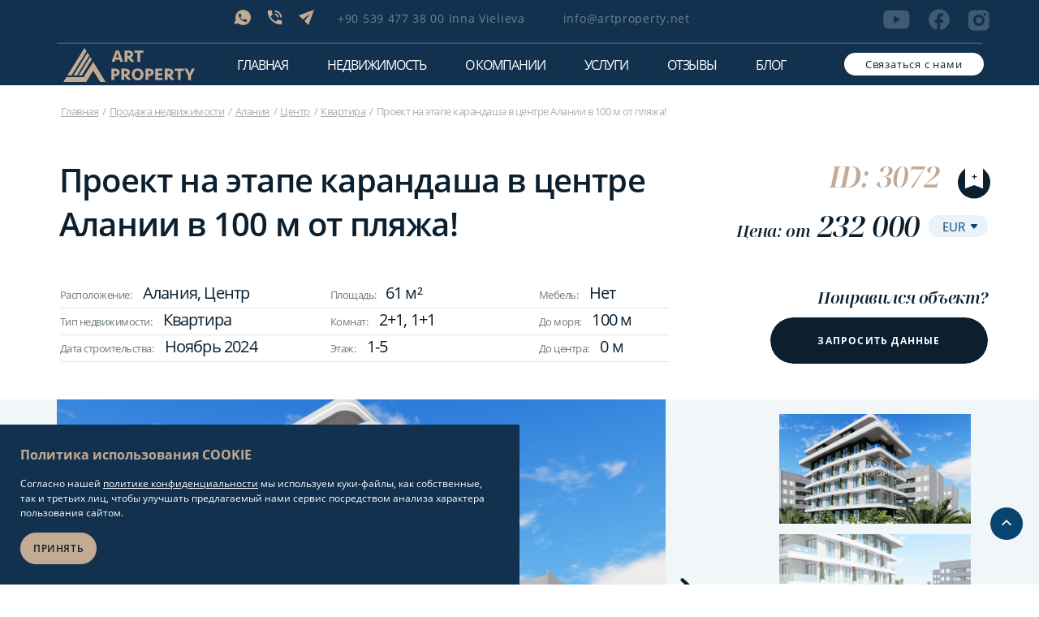

--- FILE ---
content_type: text/html; charset=UTF-8
request_url: https://artproperty.net/prodazha/proekt-na-etape-karandasha-v-centre-alanii-v-100-m-ot-plyazha
body_size: 16955
content:
<!DOCTYPE html>
<html lang="ru"
      data-site-domain="artproperty.net"
>
<head>
    <meta charset="UTF-8">
    <meta name="viewport" content="width=device-width, initial-scale=1.0">

                                    
    <title>Уникальная Квартира 2+1, 1+1 в Алания Центр (61м²) ID:3072</title>

    <link rel="canonical" href="https://artproperty.net/prodazha/proekt-na-etape-karandasha-v-centre-alanii-v-100-m-ot-plyazha">
    <link rel="shortcut  icon" type="image/x-icon" href="/favicons/favicon.ico">
    <link rel="icon" type="image/png" sizes="32x32" href="/favicons/favicon-32x32.png">
    <link rel="icon" type="image/png" sizes="16x16" href="/favicons/favicon-16x16.png">
    <link rel="apple-touch-icon" sizes="180x180" href="/favicons/apple-touch-icon.png">
    <link rel="icon" type="image/png" sizes="192x192" href="/favicons/android-chrome-192x192.png">
    <link rel="icon" type="image/png" sizes="512x512" href="/favicons/android-chrome-512x512.png">
    <link rel="manifest" href="/favicons/site.webmanifest">
    <link rel="mask-icon" href="/favicons/safari-pinned-tab.svg" color="#5bbad5">


    <link rel="stylesheet" href="/assets/css/style-general.css?id=a92abd4207dacf451b27124606efe904">

    <meta name="description" content="Квартира в Алания Центр: Продается по выгодной цене ✅ Общей площадью 61 м², Расстояние до моря - 100 м, ID:3072 ☀️ Квартира в Турции и другая недвижимость на Art Property"/>

    <meta http-equiv="Content-Type" content="application/xhtml+xml">
    <meta name="viewport" content="width=device-width, minimum-scale=1.0, maximum-scale=1.0, user-scalable=no">

    
        <link rel="stylesheet" href="/assets/css/property.css?id=67446ba0dba25e43c3ba62f181c0cdfa">

    <meta name="facebook-domain-verification" content="ibrtq0p8ifixpq70vxux0f3qgxb2u6"/>
    <meta name='wmail-verification' content='d0cc6fb3fffbcabb2abb100200ed1279'/>
    <meta name="p:domain_verify" content="64ee8dc2e3cab11cf3597caa62934535"/>
    <meta name="yandex-verification" content="36b6bd5b7e543ae4"/>

            <!-- Google Tag Manager -->
        <script>(function (w, d, s, l, i) {
                w[l] = w[l] || [];
                w[l].push({
                    'gtm.start':
                        new Date().getTime(), event: 'gtm.js'
                });
                var f = d.getElementsByTagName(s)[0],
                    j = d.createElement(s), dl = l != 'dataLayer' ? '&l=' + l : '';
                j.async = true;
                j.src =
                    'https://www.googletagmanager.com/gtm.js?id=' + i + dl;
                f.parentNode.insertBefore(j, f);
            })(window, document, 'script', 'dataLayer', 'GTM-WM6R7NB');</script>
        <!-- End Google Tag Manager -->
    </head>
<body>
    <!-- Google Tag Manager (noscript) -->
    <noscript>
        <iframe src="https://www.googletagmanager.com/ns.html?id=GTM-WM6R7NB"
                height="0" width="0" style="display:none;visibility:hidden"></iframe>
    </noscript>
    <!-- End Google Tag Manager (noscript) -->

<template id="rates">
    {&quot;eur&quot;:{&quot;eur&quot;:1,&quot;usd&quot;:1.196825,&quot;rub&quot;:91.32825,&quot;gbp&quot;:0.867215},&quot;usd&quot;:{&quot;eur&quot;:0.835547,&quot;usd&quot;:1,&quot;rub&quot;:76.344018,&quot;gbp&quot;:0.724665},&quot;rub&quot;:{&quot;eur&quot;:0.01095,&quot;usd&quot;:0.013099,&quot;rub&quot;:1,&quot;gbp&quot;:0.0095},&quot;gbp&quot;:{&quot;eur&quot;:1.15312,&quot;usd&quot;:1.379951,&quot;rub&quot;:105.268108,&quot;gbp&quot;:1}}
</template>
<header>
    <div class="header__mobile header__other">
        <div class="header__mobile-content">
            <div class="header__mobile-logo">
                <svg class="star" id="one" width="60" height="60" viewBox="0 0 100 100">
                    <g id="copy-1" class="group">
                        <g class="large">
                            <path id="large" d="M41.25,40 L42.5,10 L43.75,40 L45,41.25 L75,42.5 L45,43.75 L43.75,45 L42.5,75 L41.25,45 L40,43.75 L10,42.5 L40,41.25z" fill="white" />
                        </g>
                        <g class="large-2" transform="rotate(45)">
                            <use xlink:href="#large" />
                        </g>
                        <g class="small">
                            <path id="small" d="M41.25,40 L42.5,25 L43.75,40 L45,41.25 L60,42.5 L45,43.75 L43.75,45 L42.5,60 L41.25,45 L40,43.75 L25,42.5 L40,41.25z" fill="white" />
                        </g>
                    </g>
                </svg>
                <svg class="star" id="two" width="30" height="30" viewBox="0 0 100 100">
                    <use xlink:href="#copy-1" />
                </svg>
                <svg class="star" id="three" width="35" height="35" viewBox="0 0 100 100">
                    <use xlink:href="#copy-1" />
                </svg>
                <img class="icon-new" src="/assets/images/111.png" alt="">
                <a href=https://artproperty.net>
                    <svg width="162" height="42" viewBox="0 0 162 42" fill="none" xmlns="http://www.w3.org/2000/svg">
                        <path d="M69.2955 14.5099H63.8933L63.0263 17.2389H59.4248L64.6936 3.12793H68.4952L73.764 17.2389H70.2293L69.2955 14.5099ZM64.827 11.7809H68.4285L66.6278 5.85693L64.827 11.7809Z" fill="#0B1F2F"/>
                        <path d="M86.036 7.65408C86.036 8.58593 85.7692 9.45123 85.2357 10.1168C84.7021 10.849 83.9685 11.3815 83.0348 11.7143L87.7034 17.2389H83.4349L79.5667 12.3799H78.8997V17.2389H75.4316V3.12793H79.9001C80.7672 3.12793 81.5675 3.19449 82.3678 3.39417C83.1015 3.59386 83.7684 3.8601 84.302 4.19291C84.8355 4.59227 85.3024 4.99164 85.5691 5.59069C85.9026 6.18974 86.036 6.85535 86.036 7.65408ZM82.7013 7.72064C82.7013 7.05503 82.4345 6.5891 81.9677 6.32286C81.5008 5.99005 80.7672 5.85693 79.9001 5.85693H78.8997V9.78403H79.7668C80.7005 9.78403 81.4341 9.58435 81.9677 9.25154C82.4345 8.85218 82.7013 8.38625 82.7013 7.72064Z" fill="#0B1F2F"/>
                        <path d="M98.6406 3.19434V5.92334H94.839V17.2387H91.3709V5.92334H87.5693V3.19434H98.6406Z" fill="#0B1F2F"/>
                        <path d="M69.4285 30.1517C69.4285 30.8839 69.2951 31.5495 68.9617 32.1485C68.6282 32.7476 68.1613 33.2135 67.6278 33.6129C67.0275 34.0122 66.3606 34.345 65.627 34.5447C64.8266 34.7444 64.0263 34.8775 63.0926 34.8775H62.7591V39.6034H59.291V25.4924H63.3594C64.2264 25.4924 65.0934 25.559 65.827 25.7587C66.5607 25.9584 67.2276 26.2246 67.7612 26.624C68.2947 27.0233 68.7616 27.4893 69.0284 28.0217C69.2951 28.6874 69.4285 29.353 69.4285 30.1517ZM66.0938 30.1517C66.0938 28.887 65.1601 28.2214 63.2927 28.2214H62.6924V32.2151H63.2927C64.2264 32.2151 64.8933 32.0154 65.3602 31.6826C65.8937 31.2832 66.0938 30.8173 66.0938 30.1517Z" fill="#0B1F2F"/>
                        <path d="M82.0341 30.0186C82.0341 30.9504 81.7673 31.8157 81.2337 32.4813C80.7002 33.2135 79.9665 33.746 79.0328 34.0788L83.7014 39.6034H79.433L75.5647 34.7444H74.8978V39.6034H71.4297V25.4924H75.8982C76.7652 25.4924 77.5655 25.559 78.3659 25.7587C79.0995 25.9584 79.7665 26.2246 80.3 26.5574C80.8336 26.9568 81.3004 27.3561 81.5672 27.9552C81.9007 28.6208 82.0341 29.2864 82.0341 30.0186ZM78.6993 30.0851C78.6993 29.4195 78.4326 28.9536 77.9657 28.6874C77.4989 28.3546 76.7652 28.2214 75.8982 28.2214H74.8978V32.1485H75.7648C76.6985 32.1485 77.4322 31.9489 77.9657 31.616C78.4326 31.2832 78.6993 30.7508 78.6993 30.0851Z" fill="#0B1F2F"/>
                        <path d="M98.7739 32.6149C98.7739 33.6133 98.6405 34.5452 98.307 35.4105C97.9735 36.2758 97.5067 37.0745 96.9064 37.7401C96.3062 38.4057 95.5725 38.9382 94.6388 39.3376C93.7718 39.737 92.7047 39.9366 91.5709 39.9366C90.4371 39.9366 89.4367 39.737 88.503 39.3376C87.6359 38.9382 86.8356 38.4057 86.2354 37.7401C85.6351 37.0745 85.1682 36.2758 84.8348 35.4105C84.5013 34.5452 84.3679 33.6133 84.3679 32.6149C84.3679 31.6165 84.5013 30.6847 84.8348 29.8194C85.1682 28.9541 85.6351 28.1553 86.2354 27.4897C86.8356 26.8241 87.6359 26.2916 88.503 25.8923C89.37 25.4929 90.4371 25.2932 91.5709 25.2932C92.7047 25.2932 93.7051 25.4929 94.6388 25.8923C95.5058 26.2916 96.3062 26.8241 96.9064 27.4897C97.5067 28.1553 97.9735 28.9541 98.307 29.8194C98.6405 30.6847 98.7739 31.6165 98.7739 32.6149ZM91.5709 37.1411C92.1711 37.1411 92.7047 37.008 93.1715 36.8083C93.6384 36.6086 94.0386 36.2758 94.372 35.8764C94.7055 35.477 94.9056 35.0111 95.1057 34.4121C95.2391 33.8796 95.3057 33.214 95.3057 32.6149C95.3057 31.9493 95.2391 31.3503 95.1057 30.8178C94.9723 30.2853 94.7055 29.7528 94.372 29.3534C94.0386 28.9541 93.6384 28.6213 93.1715 28.4216C92.7047 28.2219 92.1711 28.0888 91.5709 28.0888C90.9706 28.0888 90.4371 28.2219 89.9702 28.4216C89.5034 28.6213 89.1032 28.9541 88.8364 29.3534C88.5696 29.7528 88.3029 30.2187 88.1028 30.8178C87.9694 31.3503 87.9027 32.0159 87.9027 32.6149C87.9027 33.2805 87.9694 33.8796 88.1028 34.4121C88.2362 34.9446 88.503 35.477 88.8364 35.8764C89.1699 36.2758 89.5701 36.6086 89.9702 36.8083C90.4371 37.008 90.9706 37.1411 91.5709 37.1411Z" fill="#0B1F2F"/>
                        <path d="M111.379 30.1517C111.379 30.8839 111.245 31.5495 110.912 32.1485C110.578 32.7476 110.112 33.2135 109.578 33.6129C108.978 34.0122 108.311 34.345 107.577 34.5447C106.777 34.7444 105.976 34.8775 105.043 34.8775H104.709V39.6034H101.241V25.4924H105.31C106.177 25.4924 107.044 25.559 107.777 25.7587C108.511 25.9584 109.178 26.2246 109.711 26.624C110.245 27.0233 110.712 27.4893 110.979 28.0217C111.245 28.6874 111.379 29.353 111.379 30.1517ZM108.044 30.1517C108.044 28.887 107.11 28.2214 105.243 28.2214H104.643V32.2151H105.243C106.177 32.2151 106.844 32.0154 107.31 31.6826C107.844 31.2832 108.044 30.8173 108.044 30.1517Z" fill="#0B1F2F"/>
                        <path d="M113.313 25.5598H122.117V28.2888H116.782V31.1509H121.85V33.8799H116.782V36.8752H122.184V39.6042H113.313V25.5598Z" fill="#0B1F2F"/>
                        <path d="M135.522 30.0186C135.522 30.9504 135.256 31.8157 134.722 32.4813C134.188 33.2135 133.455 33.746 132.521 34.0788L137.19 39.6034H132.921L129.053 34.7444H128.386V39.6034H124.918V25.4924H129.386C130.253 25.4924 131.054 25.559 131.854 25.7587C132.588 25.9584 133.255 26.2246 133.788 26.5574C134.322 26.9568 134.789 27.3561 135.055 27.9552C135.389 28.6208 135.522 29.2864 135.522 30.0186ZM132.188 30.0851C132.188 29.4195 131.921 28.9536 131.454 28.6874C130.987 28.3546 130.253 28.2214 129.386 28.2214H128.386V32.1485H129.253C130.187 32.1485 130.92 31.9489 131.454 31.616C131.921 31.2832 132.188 30.7508 132.188 30.0851Z" fill="#0B1F2F"/>
                        <path d="M148.394 25.5598V28.2888H144.593V39.6042H141.125V28.2888H137.323V25.5598H148.394Z" fill="#0B1F2F"/>
                        <path d="M157.331 34.5456V39.6707H153.863V34.5456L149.194 25.5598H152.929L155.597 31.4837L158.265 25.5598H162L157.331 34.5456Z" fill="#0B1F2F"/>
                        <path d="M52.2215 41.9996H45.5521L36.8818 28.0218L28.2116 41.9996H0L3.73487 36.0092H24.8769L36.8818 17.3721L52.2215 41.9996Z" fill="#0B1F2F"/>
                        <path d="M28.6784 4.12678L25.3437 9.45166L10.0707 34.0127H5.00195L12.0048 22.6973L26.0773 0L28.6784 4.12678Z" fill="#0B1F2F"/>
                        <path d="M32.0133 9.51797L28.6786 14.8428L16.7404 34.0124H12.4053L26.4777 11.3151L29.8124 5.99023L32.0133 9.51797Z" fill="#0B1F2F"/>
                        <path d="M35.014 14.311L31.6793 19.7024L22.7423 34.013H18.874L29.7452 16.5075L33.0132 11.1826L35.014 14.311Z" fill="#0B1F2F"/>
                    </svg>
                </a>
            </div>
            <div id="header__burger-menu">
                <img class="icon-menu" src="/assets/icons/menu.svg" alt="">
                <img class="icon-menu-close" src="/assets/icons/menu-close.svg" alt="">
            </div>
            <div class="header__mobile-bg"></div>
        </div>
        <div class="header">
            <div class="header__wrapper">
                <div class="header__top">
                    <div class="header__top-left">
                        <div class="header__social-icons">
                                                            <div class="header__social-icon">
                                                                        <a href="viber://chat?number=905394773800">
                                        <svg class="icon-svg viber">
                                            <use xlink:href="/assets/sprite/symbol/sprite.svg#viber"></use>
                                        </svg>
                                    </a>
                                </div>
                                                                                        <div class="header__social-icon">
                                    <a href="whatsapp://send?phone=+905394773800">
                                        <svg class="icon-svg what">
                                            <use xlink:href="/assets/sprite/symbol/sprite.svg#whatsapp"></use>
                                        </svg>
                                    </a>
                                </div>
                                                                                        <div class="header__social-icon">
                                    <a href="tg://resolve?domain=art_property">
                                        <svg class="icon-svg tel">
                                            <use xlink:href="/assets/sprite/symbol/sprite.svg#telegram"></use>
                                        </svg>
                                    </a>
                                </div>
                                                    </div>
                                                    <div class="header__phone size-14">
                                <a href="tel:+905394773800">+90 539 477 38 00 Inna Vielieva</a>
                            </div>
                                                                            <div class="header__email size-14">
                                <a href="mailto:info@artproperty.net">info@artproperty.net</a>
                            </div>
                                                <div class="header__popup-mobile">
                            <div data-popup_id="call" class="header__mobile-modal modal-trigger size-13 btn">
                                <span>Связаться с нами</span>
                            </div>
                        </div>
                    </div>
                    <div class="header__social">
                                                    <a href="https://www.youtube.com/channel/UCeV9w7edlY1tMnd8JNS0bEw?sub_confirmation=1" class="youtube" target="_blank" rel="nofollow">
                                <svg class="icon-svg">
                                    <use xlink:href="/assets/sprite/symbol/sprite.svg#youtube"></use>
                                </svg>
                            </a>
                                                                            <a href="https://www.facebook.com/ArtPropertyAlanya/" class="facebook" target="_blank" rel="nofollow">
                                <svg class="icon-svg">
                                    <use xlink:href="/assets/sprite/symbol/sprite.svg#facebook"></use>
                                </svg>
                            </a>
                                                                            <a href="https://www.instagram.com/artproperty_realestate/" class="inst" target="_blank" rel="nofollow">
                                <svg class="icon-svg">
                                    <use xlink:href="/assets/sprite/symbol/sprite.svg#instagram"></use>
                                </svg>
                            </a>
                                            </div>
                </div>
                <div class="header__bottom">
                    <div class="header__mobile-logo">
                        <svg class="star" id="one" width="60" height="60" viewBox="0 0 100 100">
                            <g id="copy-1" class="group">
                                <g class="large">
                                    <path id="large" d="M41.25,40 L42.5,10 L43.75,40 L45,41.25 L75,42.5 L45,43.75 L43.75,45 L42.5,75 L41.25,45 L40,43.75 L10,42.5 L40,41.25z" fill="white" />
                                </g>
                                <g class="large-2" transform="rotate(45)">
                                    <use xlink:href="#large" />
                                </g>
                                <g class="small">
                                    <path id="small" d="M41.25,40 L42.5,25 L43.75,40 L45,41.25 L60,42.5 L45,43.75 L43.75,45 L42.5,60 L41.25,45 L40,43.75 L25,42.5 L40,41.25z" fill="white" />
                                </g>
                            </g>
                        </svg>
                        <svg class="star" id="two" width="30" height="30" viewBox="0 0 100 100">
                            <use xlink:href="#copy-1" />
                        </svg>
                        <svg class="star" id="three" width="35" height="35" viewBox="0 0 100 100">
                            <use xlink:href="#copy-1" />
                        </svg>
                        <a href=https://artproperty.net>
                            <img class="icon-new" src="/assets/images/111.png" alt="">
                            <svg width="162" height="42" viewBox="0 0 162 42" fill="none" xmlns="http://www.w3.org/2000/svg">
                                <path d="M69.2955 14.5099H63.8933L63.0263 17.2389H59.4248L64.6936 3.12793H68.4952L73.764 17.2389H70.2293L69.2955 14.5099ZM64.827 11.7809H68.4285L66.6278 5.85693L64.827 11.7809Z" fill="#0B1F2F"/>
                                <path d="M86.036 7.65408C86.036 8.58593 85.7692 9.45123 85.2357 10.1168C84.7021 10.849 83.9685 11.3815 83.0348 11.7143L87.7034 17.2389H83.4349L79.5667 12.3799H78.8997V17.2389H75.4316V3.12793H79.9001C80.7672 3.12793 81.5675 3.19449 82.3678 3.39417C83.1015 3.59386 83.7684 3.8601 84.302 4.19291C84.8355 4.59227 85.3024 4.99164 85.5691 5.59069C85.9026 6.18974 86.036 6.85535 86.036 7.65408ZM82.7013 7.72064C82.7013 7.05503 82.4345 6.5891 81.9677 6.32286C81.5008 5.99005 80.7672 5.85693 79.9001 5.85693H78.8997V9.78403H79.7668C80.7005 9.78403 81.4341 9.58435 81.9677 9.25154C82.4345 8.85218 82.7013 8.38625 82.7013 7.72064Z" fill="#0B1F2F"/>
                                <path d="M98.6406 3.19434V5.92334H94.839V17.2387H91.3709V5.92334H87.5693V3.19434H98.6406Z" fill="#0B1F2F"/>
                                <path d="M69.4285 30.1517C69.4285 30.8839 69.2951 31.5495 68.9617 32.1485C68.6282 32.7476 68.1613 33.2135 67.6278 33.6129C67.0275 34.0122 66.3606 34.345 65.627 34.5447C64.8266 34.7444 64.0263 34.8775 63.0926 34.8775H62.7591V39.6034H59.291V25.4924H63.3594C64.2264 25.4924 65.0934 25.559 65.827 25.7587C66.5607 25.9584 67.2276 26.2246 67.7612 26.624C68.2947 27.0233 68.7616 27.4893 69.0284 28.0217C69.2951 28.6874 69.4285 29.353 69.4285 30.1517ZM66.0938 30.1517C66.0938 28.887 65.1601 28.2214 63.2927 28.2214H62.6924V32.2151H63.2927C64.2264 32.2151 64.8933 32.0154 65.3602 31.6826C65.8937 31.2832 66.0938 30.8173 66.0938 30.1517Z" fill="#0B1F2F"/>
                                <path d="M82.0341 30.0186C82.0341 30.9504 81.7673 31.8157 81.2337 32.4813C80.7002 33.2135 79.9665 33.746 79.0328 34.0788L83.7014 39.6034H79.433L75.5647 34.7444H74.8978V39.6034H71.4297V25.4924H75.8982C76.7652 25.4924 77.5655 25.559 78.3659 25.7587C79.0995 25.9584 79.7665 26.2246 80.3 26.5574C80.8336 26.9568 81.3004 27.3561 81.5672 27.9552C81.9007 28.6208 82.0341 29.2864 82.0341 30.0186ZM78.6993 30.0851C78.6993 29.4195 78.4326 28.9536 77.9657 28.6874C77.4989 28.3546 76.7652 28.2214 75.8982 28.2214H74.8978V32.1485H75.7648C76.6985 32.1485 77.4322 31.9489 77.9657 31.616C78.4326 31.2832 78.6993 30.7508 78.6993 30.0851Z" fill="#0B1F2F"/>
                                <path d="M98.7739 32.6149C98.7739 33.6133 98.6405 34.5452 98.307 35.4105C97.9735 36.2758 97.5067 37.0745 96.9064 37.7401C96.3062 38.4057 95.5725 38.9382 94.6388 39.3376C93.7718 39.737 92.7047 39.9366 91.5709 39.9366C90.4371 39.9366 89.4367 39.737 88.503 39.3376C87.6359 38.9382 86.8356 38.4057 86.2354 37.7401C85.6351 37.0745 85.1682 36.2758 84.8348 35.4105C84.5013 34.5452 84.3679 33.6133 84.3679 32.6149C84.3679 31.6165 84.5013 30.6847 84.8348 29.8194C85.1682 28.9541 85.6351 28.1553 86.2354 27.4897C86.8356 26.8241 87.6359 26.2916 88.503 25.8923C89.37 25.4929 90.4371 25.2932 91.5709 25.2932C92.7047 25.2932 93.7051 25.4929 94.6388 25.8923C95.5058 26.2916 96.3062 26.8241 96.9064 27.4897C97.5067 28.1553 97.9735 28.9541 98.307 29.8194C98.6405 30.6847 98.7739 31.6165 98.7739 32.6149ZM91.5709 37.1411C92.1711 37.1411 92.7047 37.008 93.1715 36.8083C93.6384 36.6086 94.0386 36.2758 94.372 35.8764C94.7055 35.477 94.9056 35.0111 95.1057 34.4121C95.2391 33.8796 95.3057 33.214 95.3057 32.6149C95.3057 31.9493 95.2391 31.3503 95.1057 30.8178C94.9723 30.2853 94.7055 29.7528 94.372 29.3534C94.0386 28.9541 93.6384 28.6213 93.1715 28.4216C92.7047 28.2219 92.1711 28.0888 91.5709 28.0888C90.9706 28.0888 90.4371 28.2219 89.9702 28.4216C89.5034 28.6213 89.1032 28.9541 88.8364 29.3534C88.5696 29.7528 88.3029 30.2187 88.1028 30.8178C87.9694 31.3503 87.9027 32.0159 87.9027 32.6149C87.9027 33.2805 87.9694 33.8796 88.1028 34.4121C88.2362 34.9446 88.503 35.477 88.8364 35.8764C89.1699 36.2758 89.5701 36.6086 89.9702 36.8083C90.4371 37.008 90.9706 37.1411 91.5709 37.1411Z" fill="#0B1F2F"/>
                                <path d="M111.379 30.1517C111.379 30.8839 111.245 31.5495 110.912 32.1485C110.578 32.7476 110.112 33.2135 109.578 33.6129C108.978 34.0122 108.311 34.345 107.577 34.5447C106.777 34.7444 105.976 34.8775 105.043 34.8775H104.709V39.6034H101.241V25.4924H105.31C106.177 25.4924 107.044 25.559 107.777 25.7587C108.511 25.9584 109.178 26.2246 109.711 26.624C110.245 27.0233 110.712 27.4893 110.979 28.0217C111.245 28.6874 111.379 29.353 111.379 30.1517ZM108.044 30.1517C108.044 28.887 107.11 28.2214 105.243 28.2214H104.643V32.2151H105.243C106.177 32.2151 106.844 32.0154 107.31 31.6826C107.844 31.2832 108.044 30.8173 108.044 30.1517Z" fill="#0B1F2F"/>
                                <path d="M113.313 25.5598H122.117V28.2888H116.782V31.1509H121.85V33.8799H116.782V36.8752H122.184V39.6042H113.313V25.5598Z" fill="#0B1F2F"/>
                                <path d="M135.522 30.0186C135.522 30.9504 135.256 31.8157 134.722 32.4813C134.188 33.2135 133.455 33.746 132.521 34.0788L137.19 39.6034H132.921L129.053 34.7444H128.386V39.6034H124.918V25.4924H129.386C130.253 25.4924 131.054 25.559 131.854 25.7587C132.588 25.9584 133.255 26.2246 133.788 26.5574C134.322 26.9568 134.789 27.3561 135.055 27.9552C135.389 28.6208 135.522 29.2864 135.522 30.0186ZM132.188 30.0851C132.188 29.4195 131.921 28.9536 131.454 28.6874C130.987 28.3546 130.253 28.2214 129.386 28.2214H128.386V32.1485H129.253C130.187 32.1485 130.92 31.9489 131.454 31.616C131.921 31.2832 132.188 30.7508 132.188 30.0851Z" fill="#0B1F2F"/>
                                <path d="M148.394 25.5598V28.2888H144.593V39.6042H141.125V28.2888H137.323V25.5598H148.394Z" fill="#0B1F2F"/>
                                <path d="M157.331 34.5456V39.6707H153.863V34.5456L149.194 25.5598H152.929L155.597 31.4837L158.265 25.5598H162L157.331 34.5456Z" fill="#0B1F2F"/>
                                <path d="M52.2215 41.9996H45.5521L36.8818 28.0218L28.2116 41.9996H0L3.73487 36.0092H24.8769L36.8818 17.3721L52.2215 41.9996Z" fill="#0B1F2F"/>
                                <path d="M28.6784 4.12678L25.3437 9.45166L10.0707 34.0127H5.00195L12.0048 22.6973L26.0773 0L28.6784 4.12678Z" fill="#0B1F2F"/>
                                <path d="M32.0133 9.51797L28.6786 14.8428L16.7404 34.0124H12.4053L26.4777 11.3151L29.8124 5.99023L32.0133 9.51797Z" fill="#0B1F2F"/>
                                <path d="M35.014 14.311L31.6793 19.7024L22.7423 34.013H18.874L29.7452 16.5075L33.0132 11.1826L35.014 14.311Z" fill="#0B1F2F"/>
                            </svg>
                        </a>
                    </div>
                    <nav>
                    <ul class="menu">
                        <li class="menu__item size-16 color-white">
                            <a href=https://artproperty.net class="menu__link ">Главная</a>
                        </li>
                        <li class="menu__item size-16 color-white js-menu">
                            <span class="menu__link menu__link-child ">Недвижимость</span>
                            <ul class="menu__sub">
                                <li class="menu__item menu__catalog">
                                    <a class="menu__link " href=https://artproperty.net/prodazha>Продажа недвижимости</a>
                                </li>
                                <li class="menu__item menu__catalog">
                                    <a class="menu__link " href=https://artproperty.net/arenda>Аренда недвижимости</a>
                                </li>
                                <li class="menu__item menu__catalog">
                                    <a class="menu__link " href=https://artproperty.net/prodannye>Проданные объекты</a>
                                </li>
                            </ul>
                        </li>
                        <li class="menu__item size-16 color-white ">
                            <a class="menu__link " href=https://artproperty.net/o-kompanii>О компании</a>
                        </li>
                        <li class="menu__item size-16 color-white ">
                            <a class="menu__link " href=https://artproperty.net/uslugi>Услуги</a>
                        </li>
                        <li class="menu__item size-16 color-white ">
                            <a class="menu__link " href=https://artproperty.net/otzyvy>Отзывы</a>
                        </li>
                        <li class="menu__item size-16 color-white">
                            <a class="menu__link " href=https://artproperty.net/blog>Блог</a>
                        </li>
                    </ul>
                    </nav>
                    <div class="header__popup">
                        <div data-popup_id="call" class="header__mobile-modal modal-trigger size-13 btn">
                            <span>Связаться с нами</span>
                        </div>
                    </div>
                </div>
            </div>
        </div>
    </div>
</header>
<main>
<div class="preloader-block">
    <div class="container">
        <svg class="loader" xmlns="http://www.w3.org/2000/svg" viewBox="0 0 340 340">
            <circle cx="170" cy="170" r="160" stroke="#C3AA93" />
            <circle cx="170" cy="170" r="135" stroke="#404041" />
            <circle cx="170" cy="170" r="110" stroke="#C3AA93" />
            <circle cx="170" cy="170" r="85" stroke="#404041" />
        </svg>
    </div>
</div>
    <div class="property">
        <div class="property__content">
            <div class="property__title">
                <div class="breadcrumbs">
    <div class="breadcrumbs__container">
        <div class="breadcrumbs__block">
            <ul>
                <li><a href="https://artproperty.net">Главная</a></li>
                                                            <li><a href="https://artproperty.net/prodazha">Продажа недвижимости</a></li>
                                                                                <li><a href="https://artproperty.net/nedvizhimost-v-alanii">Алания</a></li>
                                                                                <li><a href="https://artproperty.net/nedvizhimost-v-czentre-alanii">Центр</a></li>
                                                                                <li><a href="https://artproperty.net/kvartiry-v-turcii">Квартира</a></li>
                                                                                <li>Проект на этапе карандаша в центре Алании в 100 м от пляжа!</li>
                                                </ul>
        </div>
    </div>
</div>
                <div class="property__block property__top">
                    <div class="property__left size-40">
                        <h1>Проект на этапе карандаша в центре Алании в 100 м от пляжа!</h1>
                    </div>
                    <div class="property__right property__favorites">
                        <div class="property__id size-36 color-gold">
                            <p>ID: 3072</p>
                            <div
                                class="object-card__favorite-icon js-favorite "
                                data-id="3045">
                                <a>
                                    <img loading="lazy" class="no-active" src="/assets/images/property/no-active.svg" alt="">
                                    <img loading="lazy" class="active" src="/assets/images/property/favorite-active.svg"
                                         alt="">
                                </a>
                            </div>
                        </div>
                        <div class="property__price">
                            <p class="price">
                                Цена:
                                от
                                <span data-base-price="232000"
                                      data-base-currency="eur">
                                    232 000
                                </span>
                            </p>
                            <select class="currency">
                                                                    <option value="EUR"
                                        selected>
                                        EUR
                                    </option>
                                                                    <option value="USD"
                                        >
                                        USD
                                    </option>
                                                                    <option value="RUB"
                                        >
                                        RUB
                                    </option>
                                                                    <option value="GBP"
                                        >
                                        GBP
                                    </option>
                                                            </select>
                        </div>
                    </div>
                </div>
                <div class="property__block property-center">
                    <div class="property__left">
                        <div class="property__info">
                            <div class="property__info-item size-13">
                                                                <p>Расположение:
                                    <span>Алания, Центр</span>
                                </p>
                                                                    <p>Площадь:<span>61 м²</span></p>
                                                                <p>Мебель: <span>Нет</span></p>
                            </div>
                            <div class="property__info-item size-13">
                                <p>Тип недвижимости: <span>Квартира</span></p>
                                <p>Комнат:
                                    <span>2+1, 1+1</span>
                                </p>
                                                                    <p>До моря: <span>100 м</span></p>
                                                            </div>
                            <div class="property__info-item size-13">
                                <p>Дата строительства: <span>Ноябрь 2024</span></p>
                                                                    <p>Этаж: <span>1-5</span></p>
                                                                                                    <p>До центра: <span>0 м</span></p>
                                                            </div>
                        </div>
                    </div>
                    <div class="property__right">
                        <div class="like-object size-20">
                            <p>Понравился объект?</p>
                            <div data-popup_id="request-data"
                                 class="request__popup size-12 color-white modal-trigger btn">
                                <span>Запросить данные</span>
                            </div>
                        </div>
                    </div>
                </div>
            </div>
        </div>
                            <div class="property__block property-photo">
                <div class="property__photos-slider">
                    <div class="complex-single__slider-block">
                        <div class="swiper gallery-top object__left-photo-block">
                            <div id="lightgallery" class="swiper-wrapper object__top-photo">
                                                                    <div class="swiper-slide" data-slide-index="0">
                                        <a class="photo-list"
                                           data-src="https://artproperty.net/storage/74228/conversions/f3ccdd27d2000e3f9255a7e3e2c48800-_x900.jpg"
                                           data-image="https://artproperty.net/storage/74228/conversions/f3ccdd27d2000e3f9255a7e3e2c48800-360x205.jpg">
                                            <div class="swiper-slide-container">
                                                                                                    <img fetchpriority="high"
                                                         src="https://artproperty.net/storage/74228/conversions/f3ccdd27d2000e3f9255a7e3e2c48800-_x470.jpg"
                                                         alt="Проект на этапе карандаша в центре Алании в 100 м от пляжа! - Ракурс 0"
                                                    >
                                                                                            </div>
                                                                                    </a>
                                    </div>
                                                                    <div class="swiper-slide" data-slide-index="1">
                                        <a class="photo-list"
                                           data-src="https://artproperty.net/storage/74229/conversions/156005c5baf40ff51a327f1c34f2975b-_x900.jpg"
                                           data-image="https://artproperty.net/storage/74229/conversions/156005c5baf40ff51a327f1c34f2975b-360x205.jpg">
                                            <div class="swiper-slide-container">
                                                                                                    <img fetchpriority="high"
                                                         src="https://artproperty.net/storage/74229/conversions/156005c5baf40ff51a327f1c34f2975b-_x470.jpg"
                                                         alt="Проект на этапе карандаша в центре Алании в 100 м от пляжа! - Ракурс 1"
                                                    >
                                                                                            </div>
                                                                                    </a>
                                    </div>
                                                                    <div class="swiper-slide" data-slide-index="2">
                                        <a class="photo-list"
                                           data-src="https://artproperty.net/storage/74230/conversions/799bad5a3b514f096e69bbc4a7896cd9-_x900.jpg"
                                           data-image="https://artproperty.net/storage/74230/conversions/799bad5a3b514f096e69bbc4a7896cd9-360x205.jpg">
                                            <div class="swiper-slide-container">
                                                                                                    <img class="lazy-image"
                                                         src="[data-uri]"
                                                         data-src="https://artproperty.net/storage/74230/conversions/799bad5a3b514f096e69bbc4a7896cd9-_x470.jpg"
                                                         alt="Проект на этапе карандаша в центре Алании в 100 м от пляжа! - Ракурс 2"
                                                    >
                                                                                            </div>
                                                                                    </a>
                                    </div>
                                                                    <div class="swiper-slide" data-slide-index="3">
                                        <a class="photo-list"
                                           data-src="https://artproperty.net/storage/74231/conversions/d0096ec6c83575373e3a21d129ff8fef-_x900.jpg"
                                           data-image="https://artproperty.net/storage/74231/conversions/d0096ec6c83575373e3a21d129ff8fef-360x205.jpg">
                                            <div class="swiper-slide-container">
                                                                                                    <img class="lazy-image"
                                                         src="[data-uri]"
                                                         data-src="https://artproperty.net/storage/74231/conversions/d0096ec6c83575373e3a21d129ff8fef-_x470.jpg"
                                                         alt="Проект на этапе карандаша в центре Алании в 100 м от пляжа! - Ракурс 3"
                                                    >
                                                                                            </div>
                                                                                    </a>
                                    </div>
                                                                    <div class="swiper-slide" data-slide-index="4">
                                        <a class="photo-list"
                                           data-src="https://artproperty.net/storage/74232/conversions/032b2cc936860b03048302d991c3498f-_x900.jpg"
                                           data-image="https://artproperty.net/storage/74232/conversions/032b2cc936860b03048302d991c3498f-360x205.jpg">
                                            <div class="swiper-slide-container">
                                                                                                    <img class="lazy-image"
                                                         src="[data-uri]"
                                                         data-src="https://artproperty.net/storage/74232/conversions/032b2cc936860b03048302d991c3498f-_x470.jpg"
                                                         alt="Проект на этапе карандаша в центре Алании в 100 м от пляжа! - Ракурс 4"
                                                    >
                                                                                            </div>
                                                                                    </a>
                                    </div>
                                                                    <div class="swiper-slide" data-slide-index="5">
                                        <a class="photo-list"
                                           data-src="https://artproperty.net/storage/74233/conversions/18e2999891374a475d0687ca9f989d83-_x900.jpg"
                                           data-image="https://artproperty.net/storage/74233/conversions/18e2999891374a475d0687ca9f989d83-360x205.jpg">
                                            <div class="swiper-slide-container">
                                                                                                    <img class="lazy-image"
                                                         src="[data-uri]"
                                                         data-src="https://artproperty.net/storage/74233/conversions/18e2999891374a475d0687ca9f989d83-_x470.jpg"
                                                         alt="Проект на этапе карандаша в центре Алании в 100 м от пляжа! - Ракурс 5"
                                                    >
                                                                                            </div>
                                                                                    </a>
                                    </div>
                                                                    <div class="swiper-slide" data-slide-index="6">
                                        <a class="photo-list"
                                           data-src="https://artproperty.net/storage/74234/conversions/fe5df232cafa4c4e0f1a0294418e5660-_x900.jpg"
                                           data-image="https://artproperty.net/storage/74234/conversions/fe5df232cafa4c4e0f1a0294418e5660-360x205.jpg">
                                            <div class="swiper-slide-container">
                                                                                                    <img class="lazy-image"
                                                         src="[data-uri]"
                                                         data-src="https://artproperty.net/storage/74234/conversions/fe5df232cafa4c4e0f1a0294418e5660-_x470.jpg"
                                                         alt="Проект на этапе карандаша в центре Алании в 100 м от пляжа! - Ракурс 6"
                                                    >
                                                                                            </div>
                                                                                    </a>
                                    </div>
                                                                    <div class="swiper-slide" data-slide-index="7">
                                        <a class="photo-list"
                                           data-src="https://artproperty.net/storage/74235/conversions/8cda81fc7ad906927144235dda5fdf15-_x900.jpg"
                                           data-image="https://artproperty.net/storage/74235/conversions/8cda81fc7ad906927144235dda5fdf15-360x205.jpg">
                                            <div class="swiper-slide-container">
                                                                                                    <img class="lazy-image"
                                                         src="[data-uri]"
                                                         data-src="https://artproperty.net/storage/74235/conversions/8cda81fc7ad906927144235dda5fdf15-_x470.jpg"
                                                         alt="Проект на этапе карандаша в центре Алании в 100 м от пляжа! - Ракурс 7"
                                                    >
                                                                                            </div>
                                                                                    </a>
                                    </div>
                                                                    <div class="swiper-slide" data-slide-index="8">
                                        <a class="photo-list"
                                           data-src="https://artproperty.net/storage/74236/conversions/30e62fddc14c05988b44e7c02788e187-_x900.jpg"
                                           data-image="https://artproperty.net/storage/74236/conversions/30e62fddc14c05988b44e7c02788e187-360x205.jpg">
                                            <div class="swiper-slide-container">
                                                                                                    <img class="lazy-image"
                                                         src="[data-uri]"
                                                         data-src="https://artproperty.net/storage/74236/conversions/30e62fddc14c05988b44e7c02788e187-_x470.jpg"
                                                         alt="Проект на этапе карандаша в центре Алании в 100 м от пляжа! - Ракурс 8"
                                                    >
                                                                                            </div>
                                                                                    </a>
                                    </div>
                                                                    <div class="swiper-slide" data-slide-index="9">
                                        <a class="photo-list"
                                           data-src="https://artproperty.net/storage/74237/conversions/ae566253288191ce5d879e51dae1d8c3-_x900.jpg"
                                           data-image="https://artproperty.net/storage/74237/conversions/ae566253288191ce5d879e51dae1d8c3-360x205.jpg">
                                            <div class="swiper-slide-container">
                                                                                                    <img class="lazy-image"
                                                         src="[data-uri]"
                                                         data-src="https://artproperty.net/storage/74237/conversions/ae566253288191ce5d879e51dae1d8c3-_x470.jpg"
                                                         alt="Проект на этапе карандаша в центре Алании в 100 м от пляжа! - Ракурс 9"
                                                    >
                                                                                            </div>
                                                                                    </a>
                                    </div>
                                                                    <div class="swiper-slide" data-slide-index="10">
                                        <a class="photo-list"
                                           data-src="https://artproperty.net/storage/74238/conversions/62bf1edb36141f114521ec4bb4175579-_x900.jpg"
                                           data-image="https://artproperty.net/storage/74238/conversions/62bf1edb36141f114521ec4bb4175579-360x205.jpg">
                                            <div class="swiper-slide-container">
                                                                                                    <img class="lazy-image"
                                                         src="[data-uri]"
                                                         data-src="https://artproperty.net/storage/74238/conversions/62bf1edb36141f114521ec4bb4175579-_x470.jpg"
                                                         alt="Проект на этапе карандаша в центре Алании в 100 м от пляжа! - Ракурс 10"
                                                    >
                                                                                            </div>
                                                                                    </a>
                                    </div>
                                                                    <div class="swiper-slide" data-slide-index="11">
                                        <a class="photo-list"
                                           data-src="https://artproperty.net/storage/74239/conversions/8df7b73a7820f4aef47864f2a6c5fccf-_x900.jpg"
                                           data-image="https://artproperty.net/storage/74239/conversions/8df7b73a7820f4aef47864f2a6c5fccf-360x205.jpg">
                                            <div class="swiper-slide-container">
                                                                                                    <img class="lazy-image"
                                                         src="[data-uri]"
                                                         data-src="https://artproperty.net/storage/74239/conversions/8df7b73a7820f4aef47864f2a6c5fccf-_x470.jpg"
                                                         alt="Проект на этапе карандаша в центре Алании в 100 м от пляжа! - Ракурс 11"
                                                    >
                                                                                            </div>
                                                                                    </a>
                                    </div>
                                                                    <div class="swiper-slide" data-slide-index="12">
                                        <a class="photo-list"
                                           data-src="https://artproperty.net/storage/74240/conversions/9414a8f5b810972c3c9a0e2860c07532-_x900.jpg"
                                           data-image="https://artproperty.net/storage/74240/conversions/9414a8f5b810972c3c9a0e2860c07532-360x205.jpg">
                                            <div class="swiper-slide-container">
                                                                                                    <img class="lazy-image"
                                                         src="[data-uri]"
                                                         data-src="https://artproperty.net/storage/74240/conversions/9414a8f5b810972c3c9a0e2860c07532-_x470.jpg"
                                                         alt="Проект на этапе карандаша в центре Алании в 100 м от пляжа! - Ракурс 12"
                                                    >
                                                                                            </div>
                                                                                    </a>
                                    </div>
                                                            </div>
                        </div>
                        <div class="swiper gallery-thumbs">
                            <div class="swiper-wrapper">
                                                                    <div class="swiper-slide">
                                        <div class="swiper-slide-container">
                                            <img
                                                src="https://artproperty.net/storage/74228/conversions/f3ccdd27d2000e3f9255a7e3e2c48800-360x205.jpg"
                                                alt="Проект на этапе карандаша в центре Алании в 100 м от пляжа! - Ракурс 1"
                                            >
                                        </div>
                                    </div>
                                                                    <div class="swiper-slide">
                                        <div class="swiper-slide-container">
                                            <img
                                                src="https://artproperty.net/storage/74229/conversions/156005c5baf40ff51a327f1c34f2975b-360x205.jpg"
                                                alt="Проект на этапе карандаша в центре Алании в 100 м от пляжа! - Ракурс 2"
                                            >
                                        </div>
                                    </div>
                                                                    <div class="swiper-slide">
                                        <div class="swiper-slide-container">
                                            <img
                                                src="https://artproperty.net/storage/74230/conversions/799bad5a3b514f096e69bbc4a7896cd9-360x205.jpg"
                                                alt="Проект на этапе карандаша в центре Алании в 100 м от пляжа! - Ракурс 3"
                                            >
                                        </div>
                                    </div>
                                                                    <div class="swiper-slide">
                                        <div class="swiper-slide-container">
                                            <img
                                                src="https://artproperty.net/storage/74231/conversions/d0096ec6c83575373e3a21d129ff8fef-360x205.jpg"
                                                alt="Проект на этапе карандаша в центре Алании в 100 м от пляжа! - Ракурс 4"
                                            >
                                        </div>
                                    </div>
                                                                    <div class="swiper-slide">
                                        <div class="swiper-slide-container">
                                            <img
                                                src="https://artproperty.net/storage/74232/conversions/032b2cc936860b03048302d991c3498f-360x205.jpg"
                                                alt="Проект на этапе карандаша в центре Алании в 100 м от пляжа! - Ракурс 5"
                                            >
                                        </div>
                                    </div>
                                                                    <div class="swiper-slide">
                                        <div class="swiper-slide-container">
                                            <img
                                                src="https://artproperty.net/storage/74233/conversions/18e2999891374a475d0687ca9f989d83-360x205.jpg"
                                                alt="Проект на этапе карандаша в центре Алании в 100 м от пляжа! - Ракурс 6"
                                            >
                                        </div>
                                    </div>
                                                                    <div class="swiper-slide">
                                        <div class="swiper-slide-container">
                                            <img
                                                src="https://artproperty.net/storage/74234/conversions/fe5df232cafa4c4e0f1a0294418e5660-360x205.jpg"
                                                alt="Проект на этапе карандаша в центре Алании в 100 м от пляжа! - Ракурс 7"
                                            >
                                        </div>
                                    </div>
                                                                    <div class="swiper-slide">
                                        <div class="swiper-slide-container">
                                            <img
                                                src="https://artproperty.net/storage/74235/conversions/8cda81fc7ad906927144235dda5fdf15-360x205.jpg"
                                                alt="Проект на этапе карандаша в центре Алании в 100 м от пляжа! - Ракурс 8"
                                            >
                                        </div>
                                    </div>
                                                                    <div class="swiper-slide">
                                        <div class="swiper-slide-container">
                                            <img
                                                src="https://artproperty.net/storage/74236/conversions/30e62fddc14c05988b44e7c02788e187-360x205.jpg"
                                                alt="Проект на этапе карандаша в центре Алании в 100 м от пляжа! - Ракурс 9"
                                            >
                                        </div>
                                    </div>
                                                                    <div class="swiper-slide">
                                        <div class="swiper-slide-container">
                                            <img
                                                src="https://artproperty.net/storage/74237/conversions/ae566253288191ce5d879e51dae1d8c3-360x205.jpg"
                                                alt="Проект на этапе карандаша в центре Алании в 100 м от пляжа! - Ракурс 10"
                                            >
                                        </div>
                                    </div>
                                                                    <div class="swiper-slide">
                                        <div class="swiper-slide-container">
                                            <img
                                                src="https://artproperty.net/storage/74238/conversions/62bf1edb36141f114521ec4bb4175579-360x205.jpg"
                                                alt="Проект на этапе карандаша в центре Алании в 100 м от пляжа! - Ракурс 11"
                                            >
                                        </div>
                                    </div>
                                                                    <div class="swiper-slide">
                                        <div class="swiper-slide-container">
                                            <img
                                                src="https://artproperty.net/storage/74239/conversions/8df7b73a7820f4aef47864f2a6c5fccf-360x205.jpg"
                                                alt="Проект на этапе карандаша в центре Алании в 100 м от пляжа! - Ракурс 12"
                                            >
                                        </div>
                                    </div>
                                                                    <div class="swiper-slide">
                                        <div class="swiper-slide-container">
                                            <img
                                                src="https://artproperty.net/storage/74240/conversions/9414a8f5b810972c3c9a0e2860c07532-360x205.jpg"
                                                alt="Проект на этапе карандаша в центре Алании в 100 м от пляжа! - Ракурс 13"
                                            >
                                        </div>
                                    </div>
                                                            </div>
                        </div>
                    </div>
                    <div class="gallery__navigation">
                        <div class="button gallery__button _prev">
                            <img src="/assets/icons/ar-l.svg" alt="">
                        </div>
                        <div class="button gallery__button _next">
                            <img src="/assets/icons/ar-r.svg" alt="">
                        </div>
                    </div>
                </div>
            </div>
        
                    <div class="property__description">
                <div class="property__description-item">
                    <div class="property__description-left size-32 color-gold">
                        <p>Описание <span>объекта</span></p>
                        <img loading="lazy" src="/assets/images/property/1.svg" alt="">
                    </div>
                    <div class="property__description-right size-16">
                        <p style="text-align: justify;">Спешим представить вашему вниманию новый инвестиционный проект, который будет начинать свое строительство в марте 2023 года в центральной части Алании всего в 100 м от пляжа Кейкубат.</p>
<p style="text-align: justify;">На участке 605 м2 будет расположен один жилой блок в пять этажей (по 4 квартиры на этаже), всего 20 квартир:</p>
<p style="text-align: justify;">4 (1+1) квартир &ndash; 61 м2</p>
<p style="text-align: justify;">12 (2+1) квартир &ndash; 71 м2</p>
<p style="text-align: justify;">&nbsp;4 (2+1) дуплекс &ndash; 130 м2</p>
<p style="text-align: justify;">Все квартиры будут сдаваться с готовым ремонтом, укомплектованными санузлами, корпусной мебелью в зоне кухни, теплыми полами и встроенной бытовой техникой.</p>
<p style="text-align: justify;">Из инфраструктуры в доме будет бассейн, сауна, тренажерный зал, детская игровая комната и лобби.</p>
<p style="text-align: justify;">Окончание строительства запланировано на конец 2024 года.</p>
<p style="text-align: justify;">У вас есть возможность воспользоваться беспроцентной рассрочкой платежа на время строительства дома.</p>
                    </div>
                </div>
            </div>
        
                    <div class="property__description property__description-infrastructure">
                <div class="property__description-item">
                    <div class="property__description-left size-32 color-gold">
                        <p>Инфраструктура <span>объекта</span></p>
                        <img loading="lazy" src="/assets/images/property/2.svg" alt="">
                    </div>
                    <div class="property__description-right size-16">
                        <div class="property__infrastructure-list">
                                                                                        <div class="property__infrastructure">
                                                                            <p>Огороженная территория</p>
                                                                            <p>Спутниковая антенна</p>
                                                                            <p>Парковка для велосипедов</p>
                                                                    </div>
                                                            <div class="property__infrastructure">
                                                                            <p>Смотритель</p>
                                                                            <p>Видеонаблюдение</p>
                                                                            <p>Управляющий</p>
                                                                    </div>
                                                            <div class="property__infrastructure">
                                                                            <p>Зеленый сад</p>
                                                                            <p>Открытая парковка</p>
                                                                            <p>Зона барбекю</p>
                                                                    </div>
                                                            <div class="property__infrastructure">
                                                                            <p>Детская игровая комната</p>
                                                                            <p>Фитнес зал</p>
                                                                            <p>Лифт</p>
                                                                    </div>
                                                            <div class="property__infrastructure">
                                                                            <p>Сауна</p>
                                                                            <p>Открытый бассейн</p>
                                                                    </div>
                                                    </div>
                    </div>
                </div>
            </div>
        
        <div class="property__description property__description-installment">
            <div class="property__description-item">
                <div class="property__description-left size-32 color-gold">
                    <p><span>Условия</span> рассрочки <span>платежа</span></p>
                    <img loading="lazy" src="/assets/images/property/3.svg" alt="">
                </div>
                <div class="property__description-right size-16">
                    <p>Рассрочка от застройщика – идеальное решение для тех, кто хочет купить апартаменты на берегу
                        Средиземного моря, но не имеет на руках всей суммы денег.
                    </p>
                    <p>
                        Оформить рассрочку можно под 0% годовых на весь срок строительства жилого комплекса. Для
                        заключения договора купли-продажи необходимо внести первоначальный взнос в размере 30% от
                        стоимости объекта, а оставшаяся часть оплачивается согласно установленному графику платежей.
                    </p>
                    <div data-popup_id="payment-plan" class="request__popup size-12  color-white modal-trigger btn">
                        <span>Запросить план оплаты</span>
                    </div>
                </div>
            </div>
        </div>
        <div class="property__questions">
            <div class="property__questions-form">
                <div class="property__questions-title size-36">
                    <p>Остались вопросы?</p>
                </div>
                <div class="property__questions-subtitle size-16">
                    <p>Оставьте заявку, наши эксперты свяжутся с Вами в ближайшее время</p>
                </div>
                <div class="property__form-block">
                    <form id="form-question" class="main-form mail-form" autocomplete="off">
                        <input type="hidden" name="_method" value="POST">                        <input type="hidden" name="title" value="Заказать индивидуальный подбор объектов">
                        <div class="form__row">
                            <div class="main-form__input-group">
                                <div class="form-control">
                                    <input name="name" type="text" placeholder="Имя">
                                </div>
                            </div>
                        </div>
                        <div class="form__row">
                            <div class="main-form__input-group">
                                <div class="form-control">
                                    <input type="tel" name="phone" placeholder="Телефон">
                                </div>
                            </div>
                        </div>
                        <div class="form__row">
                            <div class="main-form__input-group">
                                <div class="form-control">
                                    <input type="email" name="email" placeholder="Email">
                                </div>
                            </div>
                        </div>
                        <div class="form__row">
                            <div class="main-form__input-group">
                                <div class="form-control">
                                    <textarea type="text" name="text" placeholder="Сообщение"></textarea>
                                </div>
                            </div>
                        </div>
                        <div class="form__row">
                            <button type="submit" class="btn button-send">
                            <span>
                                Отправить
                            </span>
                            </button>
                        </div>
                    </form>
                </div>
            </div>
            <div class="property__questions-manager">
                            </div>
        </div>
    </div>
            <div class="similar">
            <div class="similar__content">
                <h2>Похожие объекты</h2>
                <div class="similar__list">
                    <div class="swiper similar_js">
                        <div class="swiper-wrapper">
                                                            <div class="swiper-slide">
                                    <div class="object-card">
    <div class="object-card__top">
        <div class="object-card__location size-12">
            <p>
                <img src="/assets/icons/location.svg" alt="">
                <span>
                                            <a href="https://artproperty.net/nedvizhimost-v-alanii">
                            Алания
                        </a>
                                                    ,
                            <a href="https://artproperty.net/nedvizhimost-v-oba">
                                Оба
                            </a>
                                                            </span>
            </p>
        </div>
        <div class="object-card__photo-block">
            <a href="https://artproperty.net/prodazha/svetlyi-dupleks-2-1-s-sadom-140-kv-m-oba-alaniya">
                <div class="object-card__photo">
                                        <img class="lazy-image"
                         src="[data-uri]"
                         data-src="https://artproperty.net/storage/117057/conversions/whatsapp_image_2024_02_28_at_162941-360x205.jpg" alt="Светлый дуплекс 2+1 с садом, 140 кв.м. Оба, Алания. Подходит под ВНЖ - Ракурс 1">
                </div>
                <div class="object-card__favorite">
                    <div class="object-card__favorite-icon js-favorite "
                         data-id="4816">
                        <img class="no-active" src="/assets/icons/favorite.svg" alt="">
                        <img class="active" src="/assets/icons/favorite-active.svg" alt="">
                    </div>
                </div>
                            </a>
        </div>
    </div>
    <div class="object-card__bottom">
        <div class="object-card__title size-16">
            <a href="https://artproperty.net/prodazha/svetlyi-dupleks-2-1-s-sadom-140-kv-m-oba-alaniya">
                Светлый дуплекс 2+1 с садом, 140 кв.м. Оба, Алания. Подходит под ВНЖ
            </a>
        </div>
        <div class="object-card__info">
            <div class="object-card__room">
                <p>Комнат:<span>2+1</span></p>
            </div>
            <div class="object-card__area">
                <p>Площадь:
                                            <span>140 м²</span>
                                    </p>
            </div>
            <div class="object-card__id">
                <p>ID: <span>4781</span></p>
            </div>
            <div class="object-card__price-block">
                <div class="object-card__price-title">
                    <p>Цена:</p>
                    <select class="currency">
                                                    <option value="EUR"
                                selected>
                                EUR
                            </option>
                                                    <option value="USD"
                                >
                                USD
                            </option>
                                                    <option value="RUB"
                                >
                                RUB
                            </option>
                                                    <option value="GBP"
                                >
                                GBP
                            </option>
                                            </select>
                </div>
                <div class="object-card__price">
                    <p class="price">
                        
                        <span data-base-price="225500"
                              data-base-currency="eur">
                            225 500
                        </span>
                    </p>
                </div>
            </div>
        </div>
    </div>
</div>
                                </div>
                                                            <div class="swiper-slide">
                                    <div class="object-card">
    <div class="object-card__top">
        <div class="object-card__location size-12">
            <p>
                <img src="/assets/icons/location.svg" alt="">
                <span>
                                            <a href="https://artproperty.net/nedvizhimost-v-alanii">
                            Алания
                        </a>
                                                    ,
                            <a href="https://artproperty.net/nedvizhimost-v-oba">
                                Оба
                            </a>
                                                            </span>
            </p>
        </div>
        <div class="object-card__photo-block">
            <a href="https://artproperty.net/prodazha/dvukhurovnevaya-kvartira-2-1-v-raione-oba-pod-vnzh">
                <div class="object-card__photo">
                                        <img class="lazy-image"
                         src="[data-uri]"
                         data-src="https://artproperty.net/storage/124382/conversions/1-360x205.jpg" alt="Двухуровневая квартира 2+1 в районе Оба. Под ВНЖ - Ракурс 1">
                </div>
                <div class="object-card__favorite">
                    <div class="object-card__favorite-icon js-favorite "
                         data-id="5074">
                        <img class="no-active" src="/assets/icons/favorite.svg" alt="">
                        <img class="active" src="/assets/icons/favorite-active.svg" alt="">
                    </div>
                </div>
                            </a>
        </div>
    </div>
    <div class="object-card__bottom">
        <div class="object-card__title size-16">
            <a href="https://artproperty.net/prodazha/dvukhurovnevaya-kvartira-2-1-v-raione-oba-pod-vnzh">
                Двухуровневая квартира 2+1 в районе Оба. Под ВНЖ
            </a>
        </div>
        <div class="object-card__info">
            <div class="object-card__room">
                <p>Комнат:<span>2+1</span></p>
            </div>
            <div class="object-card__area">
                <p>Площадь:
                                            <span>200 м²</span>
                                    </p>
            </div>
            <div class="object-card__id">
                <p>ID: <span>5137</span></p>
            </div>
            <div class="object-card__price-block">
                <div class="object-card__price-title">
                    <p>Цена:</p>
                    <select class="currency">
                                                    <option value="EUR"
                                selected>
                                EUR
                            </option>
                                                    <option value="USD"
                                >
                                USD
                            </option>
                                                    <option value="RUB"
                                >
                                RUB
                            </option>
                                                    <option value="GBP"
                                >
                                GBP
                            </option>
                                            </select>
                </div>
                <div class="object-card__price">
                    <p class="price">
                        
                        <span data-base-price="215500"
                              data-base-currency="eur">
                            215 500
                        </span>
                    </p>
                </div>
            </div>
        </div>
    </div>
</div>
                                </div>
                                                            <div class="swiper-slide">
                                    <div class="object-card">
    <div class="object-card__top">
        <div class="object-card__location size-12">
            <p>
                <img src="/assets/icons/location.svg" alt="">
                <span>
                                            <a href="https://artproperty.net/nedvizhimost-v-alanii">
                            Алания
                        </a>
                                                    ,
                            <a href="https://artproperty.net/nedvizhimost-v-kestel">
                                Кестель
                            </a>
                                                            </span>
            </p>
        </div>
        <div class="object-card__photo-block">
            <a href="https://artproperty.net/prodazha/prodazha-dupleksa-2-1-ploshadyu-90-m2-s-vidom-na-more-v-zelenom-raione-kestel-v-150-m-ot-plyazha">
                <div class="object-card__photo">
                                        <img class="lazy-image"
                         src="[data-uri]"
                         data-src="https://artproperty.net/storage/115912/conversions/1-360x205.jpg" alt="Продажа дуплекса 2+1 , площадью 90 м2 с видом на море  в зеленом районе Кестель в 150 м от пляжа - Ракурс 1">
                </div>
                <div class="object-card__favorite">
                    <div class="object-card__favorite-icon js-favorite "
                         data-id="4776">
                        <img class="no-active" src="/assets/icons/favorite.svg" alt="">
                        <img class="active" src="/assets/icons/favorite-active.svg" alt="">
                    </div>
                </div>
                            </a>
        </div>
    </div>
    <div class="object-card__bottom">
        <div class="object-card__title size-16">
            <a href="https://artproperty.net/prodazha/prodazha-dupleksa-2-1-ploshadyu-90-m2-s-vidom-na-more-v-zelenom-raione-kestel-v-150-m-ot-plyazha">
                Продажа дуплекса 2+1 , площадью 90 м2 с видом на море  в зеленом районе Кестель в 150 м от пляжа
            </a>
        </div>
        <div class="object-card__info">
            <div class="object-card__room">
                <p>Комнат:<span>2+1</span></p>
            </div>
            <div class="object-card__area">
                <p>Площадь:
                                            <span>90 м²</span>
                                    </p>
            </div>
            <div class="object-card__id">
                <p>ID: <span>4741</span></p>
            </div>
            <div class="object-card__price-block">
                <div class="object-card__price-title">
                    <p>Цена:</p>
                    <select class="currency">
                                                    <option value="EUR"
                                selected>
                                EUR
                            </option>
                                                    <option value="USD"
                                >
                                USD
                            </option>
                                                    <option value="RUB"
                                >
                                RUB
                            </option>
                                                    <option value="GBP"
                                >
                                GBP
                            </option>
                                            </select>
                </div>
                <div class="object-card__price">
                    <p class="price">
                        
                        <span data-base-price="225500"
                              data-base-currency="eur">
                            225 500
                        </span>
                    </p>
                </div>
            </div>
        </div>
    </div>
</div>
                                </div>
                                                    </div>
                        <div class="slider__navigation">
                            <div class="button hot__button _prev">
                                <img loading="lazy" src="/assets/icons/ar-l.svg" alt="">
                            </div>
                            <div class="button hot__button _next">
                                <img loading="lazy" src="/assets/icons/ar-r.svg" alt="">
                            </div>
                        </div>
                    </div>
                </div>
            </div>
        </div>
    <footer>
    <div class="footer">
        <div class="footer__content">
            <div class="footer__left">
                <div class="footer__left-top">
                    <div class="footer__logo">
                        <a href=https://artproperty.net>
                            <svg width="162" height="42" viewBox="0 0 162 42" fill="none"
                                 xmlns="http://www.w3.org/2000/svg">
                                <g clip-path="url(#clip0_3132_554)">
                                    <path
                                        d="M69.2955 14.5099H63.8933L63.0263 17.2389H59.4248L64.6936 3.12793H68.4952L73.764 17.2389H70.2293L69.2955 14.5099ZM64.827 11.7809H68.4285L66.6278 5.85693L64.827 11.7809Z"
                                        fill="#084470"/>
                                    <path
                                        d="M86.036 7.65408C86.036 8.58593 85.7692 9.45123 85.2357 10.1168C84.7021 10.849 83.9685 11.3815 83.0348 11.7143L87.7034 17.2389H83.4349L79.5667 12.3799H78.8997V17.2389H75.4316V3.12793H79.9001C80.7672 3.12793 81.5675 3.19449 82.3678 3.39417C83.1015 3.59386 83.7684 3.8601 84.302 4.19291C84.8355 4.59227 85.3024 4.99164 85.5691 5.59069C85.9026 6.18974 86.036 6.85535 86.036 7.65408ZM82.7013 7.72064C82.7013 7.05503 82.4345 6.5891 81.9677 6.32286C81.5008 5.99005 80.7672 5.85693 79.9001 5.85693H78.8997V9.78403H79.7668C80.7005 9.78403 81.4341 9.58435 81.9677 9.25154C82.4345 8.85218 82.7013 8.38625 82.7013 7.72064Z"
                                        fill="#084470"/>
                                    <path
                                        d="M98.6406 3.19434V5.92334H94.839V17.2387H91.3709V5.92334H87.5693V3.19434H98.6406Z"
                                        fill="#084470"/>
                                    <path
                                        d="M69.4285 30.1517C69.4285 30.8839 69.2951 31.5495 68.9617 32.1485C68.6282 32.7476 68.1613 33.2135 67.6278 33.6129C67.0275 34.0122 66.3606 34.345 65.627 34.5447C64.8266 34.7444 64.0263 34.8775 63.0926 34.8775H62.7591V39.6034H59.291V25.4924H63.3594C64.2264 25.4924 65.0934 25.559 65.827 25.7587C66.5607 25.9584 67.2276 26.2246 67.7612 26.624C68.2947 27.0233 68.7616 27.4893 69.0284 28.0217C69.2951 28.6874 69.4285 29.353 69.4285 30.1517ZM66.0938 30.1517C66.0938 28.887 65.1601 28.2214 63.2927 28.2214H62.6924V32.2151H63.2927C64.2264 32.2151 64.8933 32.0154 65.3602 31.6826C65.8937 31.2832 66.0938 30.8173 66.0938 30.1517Z"
                                        fill="#084470"/>
                                    <path
                                        d="M82.0341 30.0186C82.0341 30.9504 81.7673 31.8157 81.2337 32.4813C80.7002 33.2135 79.9665 33.746 79.0328 34.0788L83.7014 39.6034H79.433L75.5647 34.7444H74.8978V39.6034H71.4297V25.4924H75.8982C76.7652 25.4924 77.5655 25.559 78.3659 25.7587C79.0995 25.9584 79.7665 26.2246 80.3 26.5574C80.8336 26.9568 81.3004 27.3561 81.5672 27.9552C81.9007 28.6208 82.0341 29.2864 82.0341 30.0186ZM78.6993 30.0851C78.6993 29.4195 78.4326 28.9536 77.9657 28.6874C77.4989 28.3546 76.7652 28.2214 75.8982 28.2214H74.8978V32.1485H75.7648C76.6985 32.1485 77.4322 31.9489 77.9657 31.616C78.4326 31.2832 78.6993 30.7508 78.6993 30.0851Z"
                                        fill="#084470"/>
                                    <path
                                        d="M98.774 32.6149C98.774 33.6133 98.6406 34.5452 98.3071 35.4105C97.9736 36.2758 97.5068 37.0745 96.9065 37.7401C96.3063 38.4057 95.5726 38.9382 94.6389 39.3376C93.7719 39.737 92.7048 39.9366 91.571 39.9366C90.4372 39.9366 89.4368 39.737 88.5031 39.3376C87.6361 38.9382 86.8357 38.4057 86.2355 37.7401C85.6352 37.0745 85.1684 36.2758 84.8349 35.4105C84.5014 34.5452 84.368 33.6133 84.368 32.6149C84.368 31.6165 84.5014 30.6847 84.8349 29.8194C85.1684 28.9541 85.6352 28.1553 86.2355 27.4897C86.8357 26.8241 87.6361 26.2916 88.5031 25.8923C89.3701 25.4929 90.4372 25.2932 91.571 25.2932C92.7048 25.2932 93.7052 25.4929 94.6389 25.8923C95.506 26.2916 96.3063 26.8241 96.9065 27.4897C97.5068 28.1553 97.9736 28.9541 98.3071 29.8194C98.6406 30.6847 98.774 31.6165 98.774 32.6149ZM91.571 37.1411C92.1713 37.1411 92.7048 37.008 93.1717 36.8083C93.6385 36.6086 94.0387 36.2758 94.3722 35.8764C94.7056 35.477 94.9057 35.0111 95.1058 34.4121C95.2392 33.8796 95.3059 33.214 95.3059 32.6149C95.3059 31.9493 95.2392 31.3503 95.1058 30.8178C94.9724 30.2853 94.7056 29.7528 94.3722 29.3534C94.0387 28.9541 93.6385 28.6213 93.1717 28.4216C92.7048 28.2219 92.1713 28.0888 91.571 28.0888C90.9708 28.0888 90.4372 28.2219 89.9703 28.4216C89.5035 28.6213 89.1033 28.9541 88.8365 29.3534C88.5698 29.7528 88.303 30.2187 88.1029 30.8178C87.9695 31.3503 87.9028 32.0159 87.9028 32.6149C87.9028 33.2805 87.9695 33.8796 88.1029 34.4121C88.2363 34.9446 88.5031 35.477 88.8365 35.8764C89.17 36.2758 89.5702 36.6086 89.9703 36.8083C90.4372 37.008 90.9708 37.1411 91.571 37.1411Z"
                                        fill="#084470"/>
                                    <path
                                        d="M111.138 29.6595C111.138 30.3917 111.004 31.0573 110.671 31.6563C110.337 32.2554 109.87 32.7213 109.337 33.1207C108.737 33.5201 108.07 33.8529 107.336 34.0525C106.536 34.2522 105.735 34.3853 104.802 34.3853H104.468V39.1112H101V25.0002H105.068C105.935 25.0002 106.802 25.0668 107.536 25.2665C108.27 25.4662 108.937 25.7324 109.47 26.1318C110.004 26.5311 110.471 26.9971 110.737 27.5296C111.004 28.1952 111.138 28.8608 111.138 29.6595ZM107.803 29.6595C107.803 28.3949 106.869 27.7292 105.002 27.7292H104.401V31.7229H105.002C105.935 31.7229 106.602 31.5232 107.069 31.1904C107.603 30.7911 107.803 30.3251 107.803 29.6595Z"
                                        fill="#084470"/>
                                    <path
                                        d="M113.313 25.5598H122.117V28.2888H116.782V31.1509H121.85V33.8799H116.782V36.8752H122.184V39.6042H113.313V25.5598Z"
                                        fill="#084470"/>
                                    <path
                                        d="M135.522 30.0186C135.522 30.9504 135.256 31.8157 134.722 32.4813C134.188 33.2135 133.455 33.746 132.521 34.0788L137.19 39.6034H132.921L129.053 34.7444H128.386V39.6034H124.918V25.4924H129.386C130.253 25.4924 131.054 25.559 131.854 25.7587C132.588 25.9584 133.255 26.2246 133.788 26.5574C134.322 26.9568 134.789 27.3561 135.055 27.9552C135.389 28.6208 135.522 29.2864 135.522 30.0186ZM132.188 30.0851C132.188 29.4195 131.921 28.9536 131.454 28.6874C130.987 28.3546 130.253 28.2214 129.386 28.2214H128.386V32.1485H129.253C130.187 32.1485 130.92 31.9489 131.454 31.616C131.921 31.2832 132.188 30.7508 132.188 30.0851Z"
                                        fill="#084470"/>
                                    <path
                                        d="M148.394 25.5598V28.2888H144.593V39.6042H141.125V28.2888H137.323V25.5598H148.394Z"
                                        fill="#084470"/>
                                    <path
                                        d="M157.331 34.5456V39.6707H153.863V34.5456L149.194 25.5598H152.929L155.597 31.4837L158.265 25.5598H162L157.331 34.5456Z"
                                        fill="#084470"/>
                                    <path
                                        d="M52.2215 41.9996H45.5521L36.8818 28.0218L28.2116 41.9996H0L3.73487 36.0092H24.8769L36.8818 17.3721L52.2215 41.9996Z"
                                        fill="#084470"/>
                                    <path
                                        d="M28.6785 4.12678L25.3438 9.45166L10.0708 34.0127H5.00208L12.005 22.6973L26.0774 0L28.6785 4.12678Z"
                                        fill="#084470"/>
                                    <path
                                        d="M32.0132 9.51797L28.6785 14.8428L16.7403 34.0124H12.4052L26.4776 11.3151L29.8123 5.99023L32.0132 9.51797Z"
                                        fill="#084470"/>
                                    <path
                                        d="M35.014 14.311L31.6793 19.7024L22.7423 34.013H18.874L29.7452 16.5075L33.0132 11.1826L35.014 14.311Z"
                                        fill="#084470"/>
                                </g>
                                <defs>
                                    <clipPath id="clip0_3132_554">
                                        <rect width="162" height="42" fill="white"/>
                                    </clipPath>
                                </defs>
                            </svg>
                        </a>
                    </div>
                    <div class="footer__center">
                        <div class="footer__phones">
                                                            <div class="footer__phone size-14">
                                    <a href="tel:+905394773800">+90 539 477 38 00 Inna Vielieva</a>
                                </div>
                                                            <div class="footer__phone size-14">
                                    <a href="tel:+905333992836">+90 533 399 28 36 Salih Kendisever</a>
                                </div>
                                                        <div class="footer__social-icons">
                                                                    <div class="footer__social-icon">
                                                                                <a href="viber://chat?number=905394773800">
                                            <svg class="icon-svg viber">
                                                <use xlink:href="/assets/sprite/symbol/sprite.svg#viber"></use>
                                            </svg>
                                        </a>
                                    </div>
                                                                                                    <div class="footer__social-icon">
                                        <a href="whatsapp://send?phone=+905394773800">
                                            <svg class="icon-svg what">
                                                <use xlink:href="/assets/sprite/symbol/sprite.svg#whatsapp"></use>
                                            </svg>
                                        </a>
                                    </div>
                                                                                                    <div class="footer__social-icon">
                                        <a href="tg://resolve?domain=art_property">
                                            <svg class="icon-svg tel">
                                                <use xlink:href="/assets/sprite/symbol/sprite.svg#telegram"></use>
                                            </svg>
                                        </a>
                                    </div>
                                                            </div>
                        </div>
                        <div class="footer__info">
                                                            <div class="footer__email size-14">
                                    <img src="/assets/icons/mail.svg" alt="">
                                    <a href="mailto:info@artproperty.net">info@artproperty.net</a>
                                </div>
                                                                                        <a href="https://goo.gl/maps/3b67EQV9Nw2eDtFj8" target="_blank" rel="nofollow">
                                    <address class="footer__location size-14">
                                        <img class="lazy-image" data-src="/assets/icons/locat.svg" alt="">
                                        <p>Mahmutlar Mah. Barbaros Cad. No: 208 Alanya/Antalya</p>
                                    </address>
                                </a>
                                                    </div>
                        <nav>
                            <ul class="menu">
                                <li class="menu__item size-14">
                                    <a class="menu__link menu__link-child" href=https://artproperty.net/prodazha>Недвижимость</a>
                                </li>
                                <li class="menu__item size-14">
                                    <a class="menu__link menu__link-child" href=https://artproperty.net/o-kompanii>О компании</a>
                                </li>
                                <li class="menu__item size-14">
                                    <a class="menu__link" href=https://artproperty.net/uslugi>Услуги</a>
                                </li>
                                <li class="menu__item size-14">
                                    <a class="menu__link" href=https://artproperty.net/otzyvy>Отзывы</a>
                                </li>
                                <li class="menu__item size-14">
                                    <a class="menu__link" href=https://artproperty.net/blog>Блог</a>
                                </li>
                            </ul>
                        </nav>
                    </div>

                </div>
                <div class="footer__left-bottom">
                    <div class="footer__year">
                        <p>Copyright 2026. Art Property</p>
                    </div>
                    <div class="footer__develop">
                        <a class="link" title="Разработка сайтов и seo продвижение" target="_blank"
                           href="https://art-sites.org/">
                            Разработка сайтов и seo продвижение
                        </a>
                        <a title="Разработка сайтов и seo продвижение" rel="nofollow" target="_blank"
                           href="https://art-sites.org/">
                            <img class="lazy-image" data-src="/assets/icons/logo-art.svg" alt="">
                        </a>
                    </div>
                </div>
            </div>
            <div class="footer__right">
                <div class="footer__social-inst">
                    <div class="footer__social-title size-25 color-white">
                        <p>Cледите за нами в соцсетях</p>
                        <div class="footer__social">
                                                            <a href="https://www.youtube.com/channel/UCeV9w7edlY1tMnd8JNS0bEw?sub_confirmation=1" class="youtube" target="_blank" rel="nofollow">
                                    <svg class="icon-svg">
                                        <use xlink:href="/assets/sprite/symbol/sprite.svg#youtube"></use>
                                    </svg>
                                </a>
                                                                                        <a href="https://www.facebook.com/ArtPropertyAlanya/" class="facebook" target="_blank" rel="nofollow">
                                    <svg class="icon-svg">
                                        <use xlink:href="/assets/sprite/symbol/sprite.svg#facebook"></use>
                                    </svg>
                                </a>
                                                                                        <a href="https://www.instagram.com/artproperty_realestate/" class="inst" target="_blank" rel="nofollow">
                                    <svg class="icon-svg">
                                        <use xlink:href="/assets/sprite/symbol/sprite.svg#instagram"></use>
                                    </svg>
                                </a>
                                                    </div>
                    </div>
                    <div class="footer__icons">
                        <div class="footer__icons-picture">
                            <a href="https://www.instagram.com/p/Cf3o8a0rS9e/?igshid=YmMyMTA2M2Y=" target="_blank" rel="nofollow">
                                <img class="lazy-image" data-src="/assets/images/footer/1.png" alt="">
                            </a>
                        </div>
                        <div class="footer__icons-picture">
                            <a href="https://www.instagram.com/p/ChmD5w4Lk-T/?igshid=YmMyMTA2M2Y=" target="_blank" rel="nofollow">
                                <img class="lazy-image" data-src="/assets/images/footer/2.png" alt="">
                            </a>
                        </div>
                    </div>
                </div>
            </div>
        </div>
    </div>
</footer>
<div id="scrollToTop" class="outside-arrow">
    <svg class="flickity-button-icon" viewBox="0 0 100 100">
        <path d="M 10,50 L 60,100 L 70,90 L 30,50  L 70,10 L 60,0 Z" class="arrow"
              transform="translate(100, 100) rotate(180) "></path>
    </svg>
</div>
<section class="privacy-cookies">
    <div class="cookie_confirm_cont">
        <p class="title_cookie">Политика использования COOKIE</p>
        <div class="cookie__block">
            <div class="text_cookie">
                Согласно нашей <a href="#" target="_blank">политике конфиденциальности</a> мы используем куки-файлы, как собственные, так и третьих лиц,
                чтобы улучшать предлагаемый нами сервис посредством анализа характера пользования сайтом.
            </div>
            <div class="button_cookie">
                <a href="#" class="accept_cookie">Принять</a>
            </div>
        </div>
    </div>
</section>
<div class="modals__modal modal" id="popup_delay" data-is_active="1"
     data-timeout="120" data-expires="1">
    <div class="modal-bg"></div>
    <div class="modal__wrapper">
        <div class="modal__block">
            <div class="modal__header">
                <button class="button modal-close">
                    <img src="/assets/icons/close-filter.svg" alt="Arrow">
                </button>
                <div class="modal__picture">
                    <img loading="lazy" src="https://artproperty.net/storage/106850/conversions/photo_popup-473x_.jpg" alt="">
                </div>
                <div class="modal__title size-24">
                    <p>ПОЛУЧИТЬ ИНДИВИДУАЛЬНУЮ ПОДБОРКУ</p>
                </div>
            </div>
            <div class="modal__content">
                <div class="modal__text size-13">
                    <p>Для получения подробной информации и актуальных предложений заполните форму и наш менеджер свяжется с вами</p>
                </div>
                <div class="modal__form">
                    <form id="form-subscribe" class="main-form mail-form" autocomplete="off">
                        <input type="hidden" name="_method" value="POST">                        <input type="hidden" name="title" value="ПОЛУЧИТЬ ИНДИВИДУАЛЬНУЮ ПОДБОРКУ">
                        <div class="form__row">
                            <div class="main-form__input-group">
                                <div class="form-control">
                                    <input type="text" name="name" placeholder="Имя">
                                </div>
                            </div>
                        </div>
                        <div class="form__row">
                            <div class="main-form__input-group">
                                <div class="form-control">
                                    <input type="tel" name="phone" placeholder="Телефон">
                                </div>
                            </div>
                        </div>
                        <div class="form__row">
                            <div class="main-form__input-group">
                                <div class="form-control">
                                    <input type="email" name="email" placeholder="Email">
                                </div>
                            </div>
                        </div>
                        <div class="form__row">
                            <div class="main-form__checkbox">
                                <input class="radio" id="checkedContacts" type="checkbox" name="subscribe" value="true" checked>
                                <label for="checkedContacts">Получать актуальные предложения по email</label>
                            </div>
                        </div>
                        <div class="form__row">
                            <button type="submit" class="btn button-send">
                                <span>
                                    Отправить
                                </span>
                            </button>
                        </div>
                    </form>
                </div>
            </div>
        </div>
    </div>
</div>

<div class="modals__modal modal" id="call">
    <div class="modal-bg"></div>
    <div class="modal__wrapper">
        <div class="modal__block">
            <div class="modal__header">
                <button class="button modal-close">
                    <img src="/assets/icons/close-filter.svg" alt="Arrow">
                </button>
                <div class="modal__title size-36">
                    <p>Перезвоните мне</p>
                </div>
            </div>
            <div class="modal__content">
                <div class="modal__text size-16">
                    <p>Оставьте Ваши контактные данные и наш менеджер свяжется с Вами в ближайшее время.</p>
                </div>
                <div class="modal__form">
                    <form id="form-call" class="main-form mail-form" autocomplete="off">
                        <input type="hidden" name="_method" value="POST">                        <input type="hidden" name="title" value="Перезвоните мне">
                        <div class="form__row">
                            <div class="main-form__input-group">
                                <div class="form-control">
                                    <input type="text" name="name" placeholder="Имя">
                                </div>
                            </div>
                        </div>
                        <div class="form__row">
                            <div class="main-form__input-group">
                                <div class="form-control">
                                    <input type="tel" name="phone" placeholder="Телефон">
                                </div>
                            </div>
                        </div>
                        <div class="form__row">
                            <button type="submit" class="btn button-send">
                                <span>
                                    Отправить
                                </span>
                            </button>
                        </div>
                    </form>
                </div>
            </div>
        </div>
    </div>
</div>
<div class="modals__modal modal" id="popup-thanks">
    <div class="modal-bg"></div>
    <div class="modal__wrapper">
        <div class="modal__block">
            <div class="modal__header">
                <button class="button modal-close">
                    <img src="/assets/icons/close-filter.svg" alt="Arrow">
                </button>
                <div class="modal__title size-36">
                    <p>Спасибо за заявку</p>
                </div>
            </div>
            <div class="modal__content">
                <div class="modal__text size-16">
                    <p>C Вами свяжутся в ближайшее время</p>
                </div>
            </div>
        </div>
    </div>
</div>
    <div class="modals__modal modal" id="request-data">
    <div class="modal-bg"></div>
    <div class="modal__wrapper">
        <div class="modal__block">
            <div class="modal__header">
                <button class="button modal-close">
                    <img src="/assets/icons/close-filter.svg" alt="Arrow">
                </button>
                <div class="modal__title size-36">
                    <p>Запросить данные</p>
                </div>
            </div>
            <div class="modal__content">
                <div class="modal__text size-16">
                    <p>Оставьте Ваши контактные данные и наш менеджер свяжется с Вами в ближайшее время.</p>
                </div>
                <div class="modal__form">
                    <form id="form-request" class="main-form mail-form" autocomplete="off">
                        <input type="hidden" name="_method" value="POST">                        <input type="hidden" name="title" value="Запросить данные">
                        <div class="form__row">
                            <div class="main-form__input-group">
                                <div class="form-control">
                                    <input name="name" type="text" placeholder="Имя">
                                </div>
                            </div>
                        </div>
                        <div class="form__row">
                            <div class="main-form__input-group">
                                <div class="form-control">
                                    <input type="tel" name="phone" placeholder=" Телефон">
                                </div>
                            </div>
                        </div>
                        <div class="form__row">
                            <div class="main-form__input-group">
                                <div class="form-control">
                                    <input type="email" name="email" placeholder="Email">
                                </div>
                            </div>
                        </div>
                        <div class="form__row">
                            <div class="main-form__input-group">
                                <div class="form-control">
                                    <textarea type="text" name="text" placeholder="Сообщение"></textarea>
                                </div>
                            </div>
                        </div>
                        <div class="form__row">
                            <button type="submit" class="btn button-send">
                                <span>
                                    Отправить
                                </span>
                            </button>
                        </div>
                    </form>
                </div>
            </div>
        </div>
    </div>
</div>

<div class="modals__modal modal" id="payment-plan">
    <div class="modal-bg"></div>
    <div class="modal__wrapper">
        <div class="modal__block">
            <div class="modal__header">
                <button class="button modal-close">
                    <img src="/assets/icons/close-filter.svg" alt="Arrow">
                </button>
                <div class="modal__title size-36">
                    <p>Запросить план оплаты</p>
                </div>
            </div>
            <div class="modal__content">
                <div class="modal__text size-16">
                    <p>Оставьте Ваши контактные данные и наш менеджер свяжется с Вами в ближайшее время.</p>
                </div>
                <div class="modal__form">
                    <form id="form-payment-plan" class="main-form mail-form" autocomplete="off">
                        <input type="hidden" name="_method" value="POST">                        <input type="hidden" name="title" value="Запросить план оплаты">
                        <div class="form__row">
                            <div class="main-form__input-group">
                                <div class="form-control">
                                    <input name="name" type="text" placeholder="Имя">
                                </div>
                            </div>
                        </div>
                        <div class="form__row">
                            <div class="main-form__input-group">
                                <div class="form-control">
                                    <input type="tel" name="phone" placeholder="Телефон">
                                </div>
                            </div>
                        </div>
                        <div class="form__row">
                            <div class="main-form__input-group">
                                <div class="form-control">
                                    <input type="email" name="email" placeholder="Email">
                                </div>
                            </div>
                        </div>
                        <div class="form__row">
                            <div class="main-form__input-group">
                                <div class="form-control">
                                    <textarea type="text" name="text" placeholder="Сообщение"></textarea>
                                </div>
                            </div>
                        </div>
                        <div class="form__row">
                            <button type="submit" class="btn button-send">
                                <span>
                                    Отправить
                                </span>
                            </button>
                        </div>
                    </form>
                </div>
            </div>
        </div>
    </div>
</div>
</main>
    <script src="/assets/js/property.js?id=70b8240bc9d3ca52925421a97379c7ff" defer></script>

    <script type="application/ld+json">
        {
            "@context": "https://schema.org/",
            "@type": "BreadcrumbList",
            "itemListElement": [
                {
                    "@type": "ListItem",
                    "position": 1,
                    "name": "Art Property",
                    "item": "https://artproperty.net"
                },
                                    {
                        "@type": "ListItem",
                        "position": 2,
                        "name": "Продажа недвижимости",
                        "item": "https://artproperty.net/prodazha"
                    },
                                    {
                        "@type": "ListItem",
                        "position": 3,
                        "name": "Алания",
                        "item": "https://artproperty.net/nedvizhimost-v-alanii"
                    },
                                    {
                        "@type": "ListItem",
                        "position": 4,
                        "name": "Центр",
                        "item": "https://artproperty.net/nedvizhimost-v-czentre-alanii"
                    },
                                    {
                        "@type": "ListItem",
                        "position": 5,
                        "name": "Квартира",
                        "item": "https://artproperty.net/kvartiry-v-turcii"
                    },
                                    {
                        "@type": "ListItem",
                        "position": 6,
                        "name": "Проект на этапе карандаша в центре Алании в 100 м от пляжа!",
                        "item": "https://artproperty.net/prodazha/proekt-na-etape-karandasha-v-centre-alanii-v-100-m-ot-plyazha"
                    }
                            ]
        }
    </script>
</body>
</html>


--- FILE ---
content_type: text/css
request_url: https://artproperty.net/assets/css/style-general.css?id=a92abd4207dacf451b27124606efe904
body_size: 10966
content:
/*! Varriables *//*! normalize.css v8.0.1 | MIT License | github.com/necolas/normalize.css */button,hr,input{overflow:visible}img,legend{max-width:100%}progress,sub,sup{vertical-align:baseline}.main-form textarea,[type=checkbox],[type=radio],html,legend{box-sizing:border-box}.seo-block__events.close .seo-block__more,.seo-block__events.open .seo-block__hide,[hidden],template{display:none}body,html{height:100%}.menu__item,.menu__sub,.typography ol,.typography ul{list-style:none}.btn,.btn:hover,.menu__link:hover,.outside-arrow:hover,.privacy-cookies.open .button_cookie .accept_cookie:hover,.privacy-cookies.open .button_cookie button:hover,.seo-block__events .seo-block__more:hover,.seo-block__events.close .seo-block__hide:hover,.yt-player:hover,.yt-player__button:hover,a:hover{cursor:pointer}html{line-height:1.15;-webkit-text-size-adjust:100%}details,main{display:block}hr{box-sizing:content-box;height:0}code,kbd,pre,samp{font-family:monospace,monospace;font-size:1em}a{background-color:transparent;text-decoration:inherit}abbr[title]{border-bottom:none;text-decoration:underline;text-decoration:underline dotted}b,strong{font-weight:bolder}small{font-size:80%}sub,sup{font-size:75%;line-height:0;position:relative}sub{bottom:-.25em}sup{top:-.5em}img{border-style:none;height:auto}button,input,optgroup,select,textarea{font-family:inherit;margin:0}button,select{text-transform:none}[type=button],[type=reset],[type=submit],button{-webkit-appearance:button}[type=button]::-moz-focus-inner,[type=reset]::-moz-focus-inner,[type=submit]::-moz-focus-inner,button::-moz-focus-inner{border-style:none;padding:0}[type=button]:-moz-focusring,[type=reset]:-moz-focusring,[type=submit]:-moz-focusring,button:-moz-focusring{outline:ButtonText dotted 1px}fieldset{padding:.35em .75em .625em}legend{color:inherit;display:table;padding:0;white-space:normal}.header,.wrapper,body{max-width:1920px}textarea{overflow:auto}[type=checkbox],[type=radio]{padding:0}[type=number]::-webkit-inner-spin-button,[type=number]::-webkit-outer-spin-button{height:auto}[type=search]{-webkit-appearance:textfield;outline-offset:-2px}[type=search]::-webkit-search-decoration{-webkit-appearance:none}::-webkit-file-upload-button{-webkit-appearance:button;font:inherit}summary{display:list-item}@font-face{font-family:lg;src:url(/assets/fonts/lg.woff) format("woff");font-weight:400;font-style:normal;font-display:block}@font-face{font-family:OpenSans;src:url(/assets/fonts/OpenSans-Regular.woff) format("woff");font-weight:400;font-style:normal;font-display:swap}@font-face{font-family:OpenSans;src:url(/assets/fonts/OpenSans-SemiBold.woff) format("woff");font-weight:600;font-style:normal;font-display:swap}@font-face{font-family:OpenSans;src:url(/assets/fonts/OpenSans-Bold.woff) format("woff");font-weight:700;font-style:normal;font-display:swap}@font-face{font-family:NotoSerifDisplay;src:url(/assets/fonts/NotoSerifDisplay-Regular.woff) format("woff");font-weight:400;font-style:normal;font-display:swap}@font-face{font-family:NotoSerifDisplay;src:url(/assets/fonts/NotoSerifDisplay-Medium.woff) format("woff");font-weight:500;font-style:normal;font-display:swap}@font-face{font-family:NotoSerifDisplay;src:url(/assets/fonts/NotoSerifDisplay-MediumItalic.woff) format("woff");font-weight:500;font-style:italic;font-display:swap}@font-face{font-family:NotoSerifDisplay;src:url(/assets/fonts/NotoSerifDisplay-SemiBold.woff) format("woff");font-weight:600;font-style:normal;font-display:swap}@font-face{font-family:NotoSerifDisplay;src:url(/assets/fonts/NotoSerifDisplay-SemiBoldItalic.woff) format("woff");font-weight:600;font-style:italic;font-display:swap}@font-face{font-family:NotoSerifDisplay;src:url(/assets/fonts/NotoSerifDisplay-Bold.woff) format("woff");font-weight:700;font-style:normal;font-display:swap}@font-face{font-family:NotoSerifDisplay;src:url(/assets/fonts/NotoSerifDisplay-Light.woff) format("woff");font-weight:300;font-style:normal;font-display:swap}@font-face{font-family:NotoSerifDisplay;src:url(/assets/fonts/NotoSerifDisplay-Black.woff) format("woff");font-weight:900;font-style:normal;font-display:swap}*,:after,:before{box-sizing:inherit}p{margin:0}.lazy-background{background:inherit!important}body{font-family:OpenSans,sans-serif;animation:.5s;overflow-x:hidden;margin:0 auto!important}.root.overlay{transform:inherit!important}.no-scroll,.no-scroll-popup{overflow:hidden;position:relative}svg{vertical-align:top}.wrapper{margin:0 auto}.container{max-width:1140px;padding:0;margin:0 auto;width:100%}html{scroll-behavior:smooth;width:100vw;margin-right:calc(-1 * (100vw - 100%));font-size:100%}.no-scroll-popup{position:static;height:auto;overflow-y:hidden}.compensate-for-scrollbar{margin:0 auto!important}body.compensate-for-scrollbar{overflow:hidden}@media (max-width:1199.98px){.no-scroll-popup{position:relative;height:inherit;overflow:hidden}.container{padding:0 15px;max-width:100%}.root{margin-top:0}}body,button,input,optgroup,select,textarea{color:#0b1f2f;font-size:1rem;line-height:1.625rem;font-weight:400;letter-spacing:0;-webkit-font-smoothing:antialiased;-moz-osx-font-smoothing:grayscale;-webkit-text-size-adjust:100%}h1,h2,h3,h4,h5,h6{margin:0}h1{font-size:3rem;line-height:3.5rem}h2{font-weight:300;font-size:2.625rem;line-height:3.0625rem;margin:2.5rem 0;text-transform:uppercase}h3,h4,h5,h6{font-weight:500;margin:2.5rem 0}h3{font-size:24px;line-height:33px;color:#0b1f2f}h4{font-size:1.625rem;line-height:1.875rem}h5{font-size:1.25rem;line-height:1.625rem}h6{font-size:1.125rem;line-height:1.625rem;color:#0b1f2f}.typography h1{font-size:3rem;line-height:3.5rem;margin:2.5rem 0}.typography h2{font-weight:300;font-size:2.625rem;line-height:3.0625rem;margin:2.5rem 0;text-transform:uppercase}.typography h3{font-size:1.5rem;line-height:2.063rem}.typography h4{font-size:1.325rem;line-height:1.875rem}.typography h5{font-size:1.25rem;line-height:1.625rem}.typography h6{font-size:1.125rem;line-height:1.625rem}.typography>:last-child{margin-bottom:0}.table-scroll{overflow-x:auto;margin:20px 0}.typography ol li,.typography p,.typography ul li{color:#0b1f2f;font-weight:400}.typography strong{font-weight:700}.typography iframe{width:100%;margin:33px 0}.typography blockquote,blockquote{position:relative;font-weight:400;font-size:1.25rem;line-height:1.25rem;color:#c4895f;margin:60px 0 53px;padding:48px 0 1.875rem;border-bottom:2px solid #c4895f;border-top:2px solid #c4895f}.typography blockquote p,blockquote p{font-weight:400;font-size:1.25rem;line-height:1.625rem;color:#0b1f2f}.typography blockquote:after,blockquote:after{position:absolute;bottom:8px;left:200px;width:115px;height:2.5rem;background-image:url(/assets/icons/quotes.svg);background-position:center;background-repeat:no-repeat;content:"";background-color:#fff;top:-1rem}.typography :first-child{margin-top:0}.typography p{font-style:normal;font-weight:400;font-size:1.125rem;line-height:1.375rem;margin-bottom:1.625rem}.typography a,.typography p a{color:#c98c54;text-decoration:underline}.typography ol li,.typography ol li::before{font-size:1.125rem;line-height:1.375rem;color:#38425f;font-weight:400}.typography blockquote p:last-child{margin:0}.typography p img{max-width:100%;margin-bottom:1.875rem;margin-top:2.5rem}.typography iframe{max-width:100%;height:420px}.typography img{max-width:100%;margin-bottom:10px;margin-top:2.5rem}.typography ul{padding:0;margin:1.875rem 0 1.875rem 24px}.typography ul li{font-weight:400;font-size:1.125rem;line-height:1.375rem;position:relative;text-indent:15px}.typography ul li:before{position:absolute;top:10px;left:0;width:4px;height:4px;background:#0b1f2f;content:"";border-radius:50%}.typography ol{counter-reset:my-counter;padding:11px 0;margin:0}.typography ol li{counter-increment:my-counter;font-style:normal;padding:0 0 0 38px;position:relative}.typography ol li::before{content:counter(my-counter) ". ";font-style:normal;top:0;left:0;position:absolute}.seo-block__events .seo-block__more,.seo-block__events.close .seo-block__hide{font-weight:600;font-size:.813rem;line-height:.125rem;color:#0b1f2f;text-transform:uppercase}.seo-block__content{margin:0 auto;max-width:1140px;position:relative;overflow:hidden}.seo-block__addition .seo-block__change{height:280px;overflow:hidden;transition:height 1s}.seo-block__addition .seo-block__change:before{content:"";position:absolute;top:11.875rem;left:0;width:100%;height:296px;background-image:url(/assets/images/home/seo/bg.png);transition:opacity 1s}.video-block,.yt-player{position:relative;width:100%}.seo-block__change.open:before{opacity:0}.seo-block__events.close .seo-block__hide{display:block;padding-top:1.125rem}.seo-block__events .seo-block__more{font-style:normal;letter-spacing:.05em;margin-top:15px}.seo-block__more img{margin:3px}.seo-block{padding-top:2.5rem;max-width:1140px;margin:0 auto 80px}.video-block{overflow:hidden;height:100%;margin:20px 0}.yt-player{background-repeat:no-repeat;background-position:center;display:flex;justify-content:center;align-items:center;aspect-ratio:16/9;background-size:contain}.yt-player__button,.yt-player__button svg{width:65px;height:50px}.yt-player__button{position:absolute;left:50%;top:50%;-webkit-transition:opacity .25s cubic-bezier(0,0,.2,1);-o-transition:opacity .25s cubic-bezier(0,0,.2,1);transition:opacity .25s cubic-bezier(0,0,.2,1);z-index:1;background:inherit;border:0;background-image:none;transform:translate(-50%,-50%);padding:0}.yt-player iframe{position:absolute;width:100%;height:100%;left:0;top:0;z-index:-1}.btn span,.btn:before,.yt-player.video iframe{z-index:1}@media (max-width:1199px){.typography ol li,.typography p,.typography ul li{font-size:1rem}.typography blockquote:before,blockquote:before{left:-2.5rem}.typography blockquote:after,blockquote:after{left:80px}}@media (max-width:1023px){.typography h1{font-size:2.25rem;line-height:2.875rem}.typography h2{font-size:2.25rem;line-height:2.5rem}.typography h3{font-size:2rem;line-height:2.5rem}.typography h4{font-size:1.875rem;line-height:2.25rem}blockquote{font-size:1rem;line-height:1.625rem}.typography p a{font-size:.875rem}}@media (max-width:767px){.seo-block{padding:2.5rem 1.125rem;margin-bottom:1.125rem}.typography ul{margin:1.875rem 0}.typography h1{font-size:1.875rem;line-height:2.25rem}.typography h2{font-size:1.625rem;line-height:2.25rem}.typography h3{font-size:24px;line-height:1.875rem}.typography h4{font-size:1.125rem;line-height:24px}.typography h5{font-size:.125rem;line-height:24px}.typography{padding:0 0 2.5rem}.typography ol li::before{font-size:.875rem;line-height:.125rem;top:12px}iframe{height:250px}.typography blockquote,.typography h6,blockquote,blockquote h3{font-size:1rem;line-height:1.625rem;margin:2.5rem 0}.typography blockquote p,blockquote p{font-size:1rem;line-height:1.5rem}}@media (max-width:480px){.typography blockquote p,blockquote p{font-size:1rem;line-height:1.625rem}.typography h1{font-size:1.875rem;line-height:2.25rem}.typography h2{font-size:1.625rem;line-height:2.25rem}.typography h3{font-size:24px;line-height:1.875rem}.typography h4{font-size:.125rem;line-height:24px}.typography h5{font-size:1rem;line-height:24px}.typography{padding:0 0 2.5rem}iframe{height:250px}.typography ol li{padding:0 0 0 1.875rem}.typography ul li{margin-bottom:15px;padding-left:0}.typography h2,.typography h3,.typography h4,.typography h5{margin:35px 0 1.125rem}.typography ul li:before{top:8px}.typography a,.typography ol li,.typography p,.typography p a,.typography ul li{font-size:.875rem;line-height:24px}.typography iframe{height:250px;margin:15px 0}.typography h1,.typography h2{margin:25px 0 19px}blockquote{margin:1.875rem 0 1.875rem 2.5rem}blockquote:before{top:1.125rem;background-size:100%}.typography blockquote:before,blockquote:before{left:-12px}.typography blockquote:after,.typography blockquote:before,blockquote:after,blockquote:before{width:50px;height:50px}.typography blockquote:after,blockquote:after{background-size:2.5rem;left:70px}.typography blockquote,blockquote{padding:35px 0 1.875rem}}.color-gold a,.color-gold blockquote,.color-gold blockquote>a,.color-gold h1,.color-gold h2,.color-gold h3,.color-gold h4,.color-gold h5,.color-gold i,.color-gold i>a,.color-gold label,.color-gold li,.color-gold li>a,.color-gold ol,.color-gold ol>li,.color-gold ol>li>a,.color-gold p,.color-gold p>a,.color-gold span,.color-gold span>a,.color-gold ul,.color-gold ul>li,.color-gold ul>li>a{color:#c4aa93}.color-white a,.color-white blockquote,.color-white blockquote>a,.color-white h1,.color-white h2,.color-white h3,.color-white h4,.color-white h5,.color-white i,.color-white i>a,.color-white label,.color-white li,.color-white li>a,.color-white ol,.color-white ol>li,.color-white ol>li>a,.color-white p,.color-white p>a,.color-white span,.color-white span>a,.color-white ul,.color-white ul>li,.color-white ul>li>a{color:#fff}.size-12 a,.size-12 blockquote,.size-12 blockquote>a,.size-12 h1,.size-12 h2,.size-12 h3,.size-12 h4,.size-12 h5,.size-12 i,.size-12 i>a,.size-12 label,.size-12 li,.size-12 li>a,.size-12 ol,.size-12 ol>li,.size-12 ol>li>a,.size-12 p,.size-12 p>a,.size-12 span,.size-12 span>a,.size-12 ul,.size-12 ul>li,.size-12 ul>li>a{font-size:calc(12rem / 16);line-height:calc(14rem / 16)}.size-13 a,.size-13 blockquote,.size-13 blockquote>a,.size-13 h1,.size-13 h2,.size-13 h3,.size-13 h4,.size-13 h5,.size-13 i,.size-13 i>a,.size-13 label,.size-13 li,.size-13 li>a,.size-13 ol,.size-13 ol>li,.size-13 ol>li>a,.size-13 p,.size-13 p>a,.size-13 span,.size-13 span>a,.size-13 ul,.size-13 ul>li,.size-13 ul>li>a{font-size:calc(13rem / 16);line-height:calc(18rem / 16)}.size-14 a,.size-14 blockquote,.size-14 blockquote>a,.size-14 h1,.size-14 h2,.size-14 h3,.size-14 h4,.size-14 h5,.size-14 i,.size-14 i>a,.size-14 label,.size-14 li,.size-14 li>a,.size-14 ol,.size-14 ol>li,.size-14 ol>li>a,.size-14 p,.size-14 p>a,.size-14 span,.size-14 span>a,.size-14 ul,.size-14 ul>li,.size-14 ul>li>a{font-size:calc(14rem / 16);line-height:calc(19rem / 16)}.size-15 a,.size-15 blockquote,.size-15 blockquote>a,.size-15 h1,.size-15 h2,.size-15 h3,.size-15 h4,.size-15 h5,.size-15 i,.size-15 i>a,.size-15 label,.size-15 li,.size-15 li>a,.size-15 ol,.size-15 ol>li,.size-15 ol>li>a,.size-15 p,.size-15 p>a,.size-15 span,.size-15 span>a,.size-15 ul,.size-15 ul>li,.size-15 ul>li>a{font-size:calc(15rem / 16);line-height:calc(20rem / 16)}.size-16 a,.size-16 blockquote,.size-16 blockquote>a,.size-16 h1,.size-16 h2,.size-16 h3,.size-16 h4,.size-16 h5,.size-16 i,.size-16 i>a,.size-16 label,.size-16 li,.size-16 li>a,.size-16 ol,.size-16 ol>li,.size-16 ol>li>a,.size-16 p,.size-16 p>a,.size-16 span,.size-16 span>a,.size-16 ul,.size-16 ul>li,.size-16 ul>li>a{font-size:calc(16rem / 16);line-height:calc(22rem / 16)}.size-18 a,.size-18 blockquote,.size-18 blockquote>a,.size-18 h1,.size-18 h2,.size-18 h3,.size-18 h4,.size-18 h5,.size-18 i,.size-18 i>a,.size-18 label,.size-18 li,.size-18 li>a,.size-18 ol,.size-18 ol>li,.size-18 ol>li>a,.size-18 p,.size-18 p>a,.size-18 span,.size-18 span>a,.size-18 ul,.size-18 ul>li,.size-18 ul>li>a{font-size:calc(18rem / 16);line-height:calc(22rem / 16)}.size-20 a,.size-20 blockquote,.size-20 blockquote>a,.size-20 h1,.size-20 h2,.size-20 h3,.size-20 h4,.size-20 h5,.size-20 i,.size-20 i>a,.size-20 label,.size-20 li,.size-20 li>a,.size-20 ol,.size-20 ol>li,.size-20 ol>li>a,.size-20 p,.size-20 p>a,.size-20 span,.size-20 span>a,.size-20 ul,.size-20 ul>li,.size-20 ul>li>a{font-size:calc(20rem / 16);line-height:calc(27rem / 16)}.size-24 a,.size-24 blockquote,.size-24 blockquote>a,.size-24 h1,.size-24 h2,.size-24 h3,.size-24 h4,.size-24 h5,.size-24 i,.size-24 i>a,.size-24 label,.size-24 li,.size-24 li>a,.size-24 ol,.size-24 ol>li,.size-24 ol>li>a,.size-24 p,.size-24 p>a,.size-24 span,.size-24 span>a,.size-24 ul,.size-24 ul>li,.size-24 ul>li>a{font-size:calc(24rem / 16);line-height:calc(33rem / 16)}.size-28 a,.size-28 blockquote,.size-28 blockquote>a,.size-28 h1,.size-28 h2,.size-28 h3,.size-28 h4,.size-28 h5,.size-28 i,.size-28 i>a,.size-28 label,.size-28 li,.size-28 li>a,.size-28 ol,.size-28 ol>li,.size-28 ol>li>a,.size-28 p,.size-28 p>a,.size-28 span,.size-28 span>a,.size-28 ul,.size-28 ul>li,.size-28 ul>li>a{font-size:calc(28rem / 16);line-height:calc(36rem / 16)}.size-30 a,.size-30 blockquote,.size-30 blockquote>a,.size-30 h1,.size-30 h2,.size-30 h3,.size-30 h4,.size-30 h5,.size-30 i,.size-30 i>a,.size-30 label,.size-30 li,.size-30 li>a,.size-30 ol,.size-30 ol>li,.size-30 ol>li>a,.size-30 p,.size-30 p>a,.size-30 span,.size-30 span>a,.size-30 ul,.size-30 ul>li,.size-30 ul>li>a{font-size:calc(30rem / 16);line-height:calc(40rem / 16)}.size-32 a,.size-32 blockquote,.size-32 blockquote>a,.size-32 h1,.size-32 h2,.size-32 h3,.size-32 h4,.size-32 h5,.size-32 i,.size-32 i>a,.size-32 label,.size-32 li,.size-32 li>a,.size-32 ol,.size-32 ol>li,.size-32 ol>li>a,.size-32 p,.size-32 p>a,.size-32 span,.size-32 span>a,.size-32 ul,.size-32 ul>li,.size-32 ul>li>a{font-size:calc(32rem / 16);line-height:calc(40rem / 16)}.size-35 a,.size-35 blockquote,.size-35 blockquote>a,.size-35 h1,.size-35 h2,.size-35 h3,.size-35 h4,.size-35 h5,.size-35 i,.size-35 i>a,.size-35 label,.size-35 li,.size-35 li>a,.size-35 ol,.size-35 ol>li,.size-35 ol>li>a,.size-35 p,.size-35 p>a,.size-35 span,.size-35 span>a,.size-35 ul,.size-35 ul>li,.size-35 ul>li>a{font-size:calc(35rem / 16);line-height:calc(29rem / 16)}.size-36 a,.size-36 blockquote,.size-36 blockquote>a,.size-36 h1,.size-36 h2,.size-36 h3,.size-36 h4,.size-36 h5,.size-36 i,.size-36 i>a,.size-36 label,.size-36 li,.size-36 li>a,.size-36 ol,.size-36 ol>li,.size-36 ol>li>a,.size-36 p,.size-36 p>a,.size-36 span,.size-36 span>a,.size-36 ul,.size-36 ul>li,.size-36 ul>li>a{font-size:calc(36rem / 16);line-height:calc(46rem / 16)}.size-40 a,.size-40 blockquote,.size-40 blockquote>a,.size-40 h1,.size-40 h2,.size-40 h3,.size-40 h4,.size-40 h5,.size-40 i,.size-40 i>a,.size-40 label,.size-40 li,.size-40 li>a,.size-40 ol,.size-40 ol>li,.size-40 ol>li>a,.size-40 p,.size-40 p>a,.size-40 span,.size-40 span>a,.size-40 ul,.size-40 ul>li,.size-40 ul>li>a{font-size:calc(40rem / 16);line-height:calc(54rem / 16)}.size-42 a,.size-42 blockquote,.size-42 blockquote>a,.size-42 h1,.size-42 h2,.size-42 h3,.size-42 h4,.size-42 h5,.size-42 i,.size-42 i>a,.size-42 label,.size-42 li,.size-42 li>a,.size-42 ol,.size-42 ol>li,.size-42 ol>li>a,.size-42 p,.size-42 p>a,.size-42 span,.size-42 span>a,.size-42 ul,.size-42 ul>li,.size-42 ul>li>a{font-size:calc(42rem / 16);line-height:calc(57rem / 16)}.size-44 a,.size-44 blockquote,.size-44 blockquote>a,.size-44 h1,.size-44 h2,.size-44 h3,.size-44 h4,.size-44 h5,.size-44 i,.size-44 i>a,.size-44 label,.size-44 li,.size-44 li>a,.size-44 ol,.size-44 ol>li,.size-44 ol>li>a,.size-44 p,.size-44 p>a,.size-44 span,.size-44 span>a,.size-44 ul,.size-44 ul>li,.size-44 ul>li>a{font-size:calc(44rem / 16);line-height:calc(54rem / 16)}.size-50 a,.size-50 blockquote,.size-50 blockquote>a,.size-50 h1,.size-50 h2,.size-50 h3,.size-50 h4,.size-50 h5,.size-50 i,.size-50 i>a,.size-50 label,.size-50 li,.size-50 li>a,.size-50 ol,.size-50 ol>li,.size-50 ol>li>a,.size-50 p,.size-50 p>a,.size-50 span,.size-50 span>a,.size-50 ul,.size-50 ul>li,.size-50 ul>li>a{font-size:calc(50rem / 16);line-height:calc(64rem / 16)}.size-55 a,.size-55 blockquote,.size-55 blockquote>a,.size-55 h1,.size-55 h2,.size-55 h3,.size-55 h4,.size-55 h5,.size-55 i,.size-55 i>a,.size-55 label,.size-55 li,.size-55 li>a,.size-55 ol,.size-55 ol>li,.size-55 ol>li>a,.size-55 p,.size-55 p>a,.size-55 span,.size-55 span>a,.size-55 ul,.size-55 ul>li,.size-55 ul>li>a{font-size:calc(55rem / 16);line-height:calc(65rem / 16)}.size-64 a,.size-64 blockquote,.size-64 blockquote>a,.size-64 h1,.size-64 h2,.size-64 h3,.size-64 h4,.size-64 h5,.size-64 i,.size-64 i>a,.size-64 label,.size-64 li,.size-64 li>a,.size-64 ol,.size-64 ol>li,.size-64 ol>li>a,.size-64 p,.size-64 p>a,.size-64 span,.size-64 span>a,.size-64 ul,.size-64 ul>li,.size-64 ul>li>a{font-size:calc(64rem / 16);line-height:calc(70rem / 16)}.size-72 a,.size-72 blockquote,.size-72 blockquote>a,.size-72 h1,.size-72 h2,.size-72 h3,.size-72 h4,.size-72 h5,.size-72 i,.size-72 i>a,.size-72 label,.size-72 li,.size-72 li>a,.size-72 ol,.size-72 ol>li,.size-72 ol>li>a,.size-72 p,.size-72 p>a,.size-72 span,.size-72 span>a,.size-72 ul,.size-72 ul>li,.size-72 ul>li>a{font-size:calc(72rem / 16);line-height:calc(88rem / 16)}.size-90 a,.size-90 blockquote,.size-90 blockquote>a,.size-90 h1,.size-90 h2,.size-90 h3,.size-90 h4,.size-90 h5,.size-90 i,.size-90 i>a,.size-90 label,.size-90 li,.size-90 li>a,.size-90 ol,.size-90 ol>li,.size-90 ol>li>a,.size-90 p,.size-90 p>a,.size-90 span,.size-90 span>a,.size-90 ul,.size-90 ul>li,.size-90 ul>li>a{font-size:calc(90rem / 16);line-height:calc(90rem / 16)}.size-100 a,.size-100 blockquote,.size-100 blockquote>a,.size-100 h1,.size-100 h2,.size-100 h3,.size-100 h4,.size-100 h5,.size-100 i,.size-100 i>a,.size-100 label,.size-100 li,.size-100 li>a,.size-100 ol,.size-100 ol>li,.size-100 ol>li>a,.size-100 p,.size-100 p>a,.size-100 span,.size-100 span>a,.size-100 ul,.size-100 ul>li,.size-100 ul>li>a{font-size:calc(100rem / 16);line-height:calc(90rem / 16)}.size-110 a,.size-110 blockquote,.size-110 blockquote>a,.size-110 h1,.size-110 h2,.size-110 h3,.size-110 h4,.size-110 h5,.size-110 i,.size-110 i>a,.size-110 label,.size-110 li,.size-110 li>a,.size-110 ol,.size-110 ol>li,.size-110 ol>li>a,.size-110 p,.size-110 p>a,.size-110 span,.size-110 span>a,.size-110 ul,.size-110 ul>li,.size-110 ul>li>a{font-size:calc(110rem / 16);line-height:calc(90rem / 16)}.size-280 a,.size-280 blockquote,.size-280 blockquote>a,.size-280 h1,.size-280 h2,.size-280 h3,.size-280 h4,.size-280 h5,.size-280 i,.size-280 i>a,.size-280 label,.size-280 li,.size-280 li>a,.size-280 ol,.size-280 ol>li,.size-280 ol>li>a,.size-280 p,.size-280 p>a,.size-280 span,.size-280 span>a,.size-280 ul,.size-280 ul>li,.size-280 ul>li>a{font-size:calc(280rem / 16);line-height:calc(50rem / 16)}@media (max-width:1199px){.size-100 a,.size-100 blockquote,.size-100 blockquote>a,.size-100 h1,.size-100 h2,.size-100 h3,.size-100 h4,.size-100 h5,.size-100 i,.size-100 i>a,.size-100 label,.size-100 li,.size-100 li>a,.size-100 ol,.size-100 ol>li,.size-100 ol>li>a,.size-100 p,.size-100 p>a,.size-100 span,.size-100 span>a,.size-100 ul,.size-100 ul>li,.size-100 ul>li>a{font-size:calc(66rem / 16);line-height:calc(76rem / 16)}.size-15 a,.size-15 blockquote,.size-15 blockquote>a,.size-15 h1,.size-15 h2,.size-15 h3,.size-15 h4,.size-15 h5,.size-15 i,.size-15 i>a,.size-15 label,.size-15 li,.size-15 li>a,.size-15 ol,.size-15 ol>li,.size-15 ol>li>a,.size-15 p,.size-15 p>a,.size-15 span,.size-15 span>a,.size-15 ul,.size-15 ul>li,.size-15 ul>li>a{font-size:calc(13rem / 16);line-height:calc(18rem / 16)}}@media (max-width:1023px){.size-280 a,.size-280 blockquote,.size-280 blockquote>a,.size-280 h1,.size-280 h2,.size-280 h3,.size-280 h4,.size-280 h5,.size-280 i,.size-280 i>a,.size-280 label,.size-280 li,.size-280 li>a,.size-280 ol,.size-280 ol>li,.size-280 ol>li>a,.size-280 p,.size-280 p>a,.size-280 span,.size-280 span>a,.size-280 ul,.size-280 ul>li,.size-280 ul>li>a{font-size:calc(180rem / 16);line-height:calc(180rem / 16)}.size-100 a,.size-100 blockquote,.size-100 blockquote>a,.size-100 h1,.size-100 h2,.size-100 h3,.size-100 h4,.size-100 h5,.size-100 i,.size-100 i>a,.size-100 label,.size-100 li,.size-100 li>a,.size-100 ol,.size-100 ol>li,.size-100 ol>li>a,.size-100 p,.size-100 p>a,.size-100 span,.size-100 span>a,.size-100 ul,.size-100 ul>li,.size-100 ul>li>a{font-size:calc(76rem / 16);line-height:calc(90rem / 16)}.size-90 a,.size-90 blockquote,.size-90 blockquote>a,.size-90 h1,.size-90 h2,.size-90 h3,.size-90 h4,.size-90 h5,.size-90 i,.size-90 i>a,.size-90 label,.size-90 li,.size-90 li>a,.size-90 ol,.size-90 ol>li,.size-90 ol>li>a,.size-90 p,.size-90 p>a,.size-90 span,.size-90 span>a,.size-90 ul,.size-90 ul>li,.size-90 ul>li>a{font-size:calc(40rem / 16);line-height:calc(47rem / 16)}.size-72 a,.size-72 blockquote,.size-72 blockquote>a,.size-72 h1,.size-72 h2,.size-72 h3,.size-72 h4,.size-72 h5,.size-72 i,.size-72 i>a,.size-72 label,.size-72 li,.size-72 li>a,.size-72 ol,.size-72 ol>li,.size-72 ol>li>a,.size-72 p,.size-72 p>a,.size-72 span,.size-72 span>a,.size-72 ul,.size-72 ul>li,.size-72 ul>li>a{font-size:calc(66rem / 16);line-height:calc(76rem / 16)}.size-64 a,.size-64 blockquote,.size-64 blockquote>a,.size-64 h1,.size-64 h2,.size-64 h3,.size-64 h4,.size-64 h5,.size-64 i,.size-64 i>a,.size-64 label,.size-64 li,.size-64 li>a,.size-64 ol,.size-64 ol>li,.size-64 ol>li>a,.size-64 p,.size-64 p>a,.size-64 span,.size-64 span>a,.size-64 ul,.size-64 ul>li,.size-64 ul>li>a{font-size:calc(46rem / 16);line-height:calc(56rem / 16)}.size-55 a,.size-55 blockquote,.size-55 blockquote>a,.size-55 h1,.size-55 h2,.size-55 h3,.size-55 h4,.size-55 h5,.size-55 i,.size-55 i>a,.size-55 label,.size-55 li,.size-55 li>a,.size-55 ol,.size-55 ol>li,.size-55 ol>li>a,.size-55 p,.size-55 p>a,.size-55 span,.size-55 span>a,.size-55 ul,.size-55 ul>li,.size-55 ul>li>a{font-size:calc(40rem / 16);line-height:calc(47rem / 16)}.size-50 a,.size-50 blockquote,.size-50 blockquote>a,.size-50 h1,.size-50 h2,.size-50 h3,.size-50 h4,.size-50 h5,.size-50 i,.size-50 i>a,.size-50 label,.size-50 li,.size-50 li>a,.size-50 ol,.size-50 ol>li,.size-50 ol>li>a,.size-50 p,.size-50 p>a,.size-50 span,.size-50 span>a,.size-50 ul,.size-50 ul>li,.size-50 ul>li>a{font-size:calc(46rem / 16);line-height:calc(54rem / 16)}.size-40 a,.size-40 blockquote,.size-40 blockquote>a,.size-40 h1,.size-40 h2,.size-40 h3,.size-40 h4,.size-40 h5,.size-40 i,.size-40 i>a,.size-40 label,.size-40 li,.size-40 li>a,.size-40 ol,.size-40 ol>li,.size-40 ol>li>a,.size-40 p,.size-40 p>a,.size-40 span,.size-40 span>a,.size-40 ul,.size-40 ul>li,.size-40 ul>li>a{font-size:calc(20rem / 16);line-height:calc(23rem / 16)}.size-32 a,.size-32 blockquote,.size-32 blockquote>a,.size-32 h1,.size-32 h2,.size-32 h3,.size-32 h4,.size-32 h5,.size-32 i,.size-32 i>a,.size-32 label,.size-32 li,.size-32 li>a,.size-32 ol,.size-32 ol>li,.size-32 ol>li>a,.size-32 p,.size-32 p>a,.size-32 span,.size-32 span>a,.size-32 ul,.size-32 ul>li,.size-32 ul>li>a{font-size:calc(26rem / 16);line-height:calc(30rem / 16)}.size-30 a,.size-30 blockquote,.size-30 blockquote>a,.size-30 h1,.size-30 h2,.size-30 h3,.size-30 h4,.size-30 h5,.size-30 i,.size-30 i>a,.size-30 label,.size-30 li,.size-30 li>a,.size-30 ol,.size-30 ol>li,.size-30 ol>li>a,.size-30 p,.size-30 p>a,.size-30 span,.size-30 span>a,.size-30 ul,.size-30 ul>li,.size-30 ul>li>a{font-size:calc(20rem / 16);line-height:calc(24rem / 16)}.size-20 a,.size-20 blockquote,.size-20 blockquote>a,.size-20 h1,.size-20 h2,.size-20 h3,.size-20 h4,.size-20 h5,.size-20 i,.size-20 i>a,.size-20 label,.size-20 li,.size-20 li>a,.size-20 ol,.size-20 ol>li,.size-20 ol>li>a,.size-20 p,.size-20 p>a,.size-20 span,.size-20 span>a,.size-20 ul,.size-20 ul>li,.size-20 ul>li>a{font-size:calc(15rem / 16);line-height:calc(22rem / 16)}.size-18 a,.size-18 blockquote,.size-18 blockquote>a,.size-18 h1,.size-18 h2,.size-18 h3,.size-18 h4,.size-18 h5,.size-18 i,.size-18 i>a,.size-18 label,.size-18 li,.size-18 li>a,.size-18 ol,.size-18 ol>li,.size-18 ol>li>a,.size-18 p,.size-18 p>a,.size-18 span,.size-18 span>a,.size-18 ul,.size-18 ul>li,.size-18 ul>li>a{font-size:calc(15rem / 16);line-height:calc(24rem / 16)}}@media (max-width:767px){.size-100 a,.size-100 blockquote,.size-100 blockquote>a,.size-100 h1,.size-100 h2,.size-100 h3,.size-100 h4,.size-100 h5,.size-100 i,.size-100 i>a,.size-100 label,.size-100 li,.size-100 li>a,.size-100 ol,.size-100 ol>li,.size-100 ol>li>a,.size-100 p,.size-100 p>a,.size-100 span,.size-100 span>a,.size-100 ul,.size-100 ul>li,.size-100 ul>li>a{font-size:calc(50rem / 16);line-height:calc(47rem / 16)}.size-72 a,.size-72 blockquote,.size-72 blockquote>a,.size-72 h1,.size-72 h2,.size-72 h3,.size-72 h4,.size-72 h5,.size-72 i,.size-72 i>a,.size-72 label,.size-72 li,.size-72 li>a,.size-72 ol,.size-72 ol>li,.size-72 ol>li>a,.size-72 p,.size-72 p>a,.size-72 span,.size-72 span>a,.size-72 ul,.size-72 ul>li,.size-72 ul>li>a{font-size:calc(60rem / 16);line-height:calc(65rem / 16)}.size-44 a,.size-44 blockquote,.size-44 blockquote>a,.size-44 h1,.size-44 h2,.size-44 h3,.size-44 h4,.size-44 h5,.size-44 i,.size-44 i>a,.size-44 label,.size-44 li,.size-44 li>a,.size-44 ol,.size-44 ol>li,.size-44 ol>li>a,.size-44 p,.size-44 p>a,.size-44 span,.size-44 span>a,.size-44 ul,.size-44 ul>li,.size-44 ul>li>a,.size-64 a,.size-64 blockquote,.size-64 blockquote>a,.size-64 h1,.size-64 h2,.size-64 h3,.size-64 h4,.size-64 h5,.size-64 i,.size-64 i>a,.size-64 label,.size-64 li,.size-64 li>a,.size-64 ol,.size-64 ol>li,.size-64 ol>li>a,.size-64 p,.size-64 p>a,.size-64 span,.size-64 span>a,.size-64 ul,.size-64 ul>li,.size-64 ul>li>a{font-size:calc(36rem / 16);line-height:calc(46rem / 16)}.size-42 a,.size-42 blockquote,.size-42 blockquote>a,.size-42 h1,.size-42 h2,.size-42 h3,.size-42 h4,.size-42 h5,.size-42 i,.size-42 i>a,.size-42 label,.size-42 li,.size-42 li>a,.size-42 ol,.size-42 ol>li,.size-42 ol>li>a,.size-42 p,.size-42 p>a,.size-42 span,.size-42 span>a,.size-42 ul,.size-42 ul>li,.size-42 ul>li>a{font-size:calc(32rem / 16);line-height:calc(44rem / 16)}.size-50 a,.size-50 blockquote,.size-50 blockquote>a,.size-50 h1,.size-50 h2,.size-50 h3,.size-50 h4,.size-50 h5,.size-50 i,.size-50 i>a,.size-50 label,.size-50 li,.size-50 li>a,.size-50 ol,.size-50 ol>li,.size-50 ol>li>a,.size-50 p,.size-50 p>a,.size-50 span,.size-50 span>a,.size-50 ul,.size-50 ul>li,.size-50 ul>li>a{font-size:calc(36rem / 16);line-height:calc(46rem / 16)}.size-36 a,.size-36 blockquote,.size-36 blockquote>a,.size-36 h1,.size-36 h2,.size-36 h3,.size-36 h4,.size-36 h5,.size-36 i,.size-36 i>a,.size-36 label,.size-36 li,.size-36 li>a,.size-36 ol,.size-36 ol>li,.size-36 ol>li>a,.size-36 p,.size-36 p>a,.size-36 span,.size-36 span>a,.size-36 ul,.size-36 ul>li,.size-36 ul>li>a{font-size:calc(24rem / 16);line-height:calc(34rem / 16)}.size-32 a,.size-32 blockquote,.size-32 blockquote>a,.size-32 h1,.size-32 h2,.size-32 h3,.size-32 h4,.size-32 h5,.size-32 i,.size-32 i>a,.size-32 label,.size-32 li,.size-32 li>a,.size-32 ol,.size-32 ol>li,.size-32 ol>li>a,.size-32 p,.size-32 p>a,.size-32 span,.size-32 span>a,.size-32 ul,.size-32 ul>li,.size-32 ul>li>a{font-size:calc(28rem / 16);line-height:calc(32rem / 16)}.size-28 a,.size-28 blockquote,.size-28 blockquote>a,.size-28 h1,.size-28 h2,.size-28 h3,.size-28 h4,.size-28 h5,.size-28 i,.size-28 i>a,.size-28 label,.size-28 li,.size-28 li>a,.size-28 ol,.size-28 ol>li,.size-28 ol>li>a,.size-28 p,.size-28 p>a,.size-28 span,.size-28 span>a,.size-28 ul,.size-28 ul>li,.size-28 ul>li>a{font-size:calc(20rem / 16);line-height:calc(30rem / 16)}}@media (max-width:480px){.size-280 a,.size-280 blockquote,.size-280 blockquote>a,.size-280 h1,.size-280 h2,.size-280 h3,.size-280 h4,.size-280 h5,.size-280 i,.size-280 i>a,.size-280 label,.size-280 li,.size-280 li>a,.size-280 ol,.size-280 ol>li,.size-280 ol>li>a,.size-280 p,.size-280 p>a,.size-280 span,.size-280 span>a,.size-280 ul,.size-280 ul>li,.size-280 ul>li>a{font-size:calc(130rem / 16);line-height:calc(110rem / 16)}.size-72 a,.size-72 blockquote,.size-72 blockquote>a,.size-72 h1,.size-72 h2,.size-72 h3,.size-72 h4,.size-72 h5,.size-72 i,.size-72 i>a,.size-72 label,.size-72 li,.size-72 li>a,.size-72 ol,.size-72 ol>li,.size-72 ol>li>a,.size-72 p,.size-72 p>a,.size-72 span,.size-72 span>a,.size-72 ul,.size-72 ul>li,.size-72 ul>li>a{font-size:calc(36rem / 16);line-height:calc(42rem / 16)}}@media (max-width:380px){.size-50 a,.size-50 blockquote,.size-50 blockquote>a,.size-50 h1,.size-50 h2,.size-50 h3,.size-50 h4,.size-50 h5,.size-50 i,.size-50 i>a,.size-50 label,.size-50 li,.size-50 li>a,.size-50 ol,.size-50 ol>li,.size-50 ol>li>a,.size-50 p,.size-50 p>a,.size-50 span,.size-50 span>a,.size-50 ul,.size-50 ul>li,.size-50 ul>li>a{font-size:calc(33rem / 16);line-height:calc(46rem / 16)}.size-55 a,.size-55 blockquote,.size-55 blockquote>a,.size-55 h1,.size-55 h2,.size-55 h3,.size-55 h4,.size-55 h5,.size-55 i,.size-55 i>a,.size-55 label,.size-55 li,.size-55 li>a,.size-55 ol,.size-55 ol>li,.size-55 ol>li>a,.size-55 p,.size-55 p>a,.size-55 span,.size-55 span>a,.size-55 ul,.size-55 ul>li,.size-55 ul>li>a{font-size:calc(35rem / 16);line-height:calc(41rem / 16)}.size-24 a,.size-24 blockquote,.size-24 blockquote>a,.size-24 h1,.size-24 h2,.size-24 h3,.size-24 h4,.size-24 h5,.size-24 i,.size-24 i>a,.size-24 label,.size-24 li,.size-24 li>a,.size-24 ol,.size-24 ol>li,.size-24 ol>li>a,.size-24 p,.size-24 p>a,.size-24 span,.size-24 span>a,.size-24 ul,.size-24 ul>li,.size-24 ul>li>a{font-size:calc(20rem / 16);line-height:calc(34rem / 16)}}select,select:active,select:focus,select:focus-visible{outline:0!important}.input:-webkit-autofill,.input:-webkit-autofill:focus,.input:-webkit-autofill:hover,.textarea:-webkit-autofill,.textarea:-webkit-autofill:focus,.textarea:-webkit-autofill:hover{-webkit-text-fill-color:inherit;-webkit-box-shadow:0 0 0 30px #fff inset!important;background:#fff;transition:none}.input[type=color],.input[type=date],.input[type=datetime-local],.input[type=datetime],.input[type=email],.input[type=month],.input[type=number],.input[type=password],.input[type=range],.input[type=search],.input[type=tel],.input[type=text],.input[type=time],.input[type=url],.input[type=week],.textarea{padding:2px 12px;border-radius:0}.input[type=color]:focus,.input[type=date]:focus,.input[type=datetime-local]:focus,.input[type=datetime]:focus,.input[type=email]:focus,.input[type=month]:focus,.input[type=number]:focus,.input[type=password]:focus,.input[type=range]:focus,.input[type=search]:focus,.input[type=tel]:focus,.input[type=text]:focus,.input[type=time]:focus,.input[type=url]:focus,.input[type=week]:focus,.textarea:focus{outline:0}.input[type=search]::-webkit-search-cancel-button,.input[type=search]::-webkit-search-decoration,.input[type=search]::-webkit-search-results-button,.input[type=search]::-webkit-search-results-decoration{-webkit-appearance:none}.input,.textarea{padding:11px 10px 14px 17px;border:0}.input:focus::-webkit-input-placeholder{color:transparent}.input:focus:-moz-placeholder{color:transparent}.input:focus::-moz-placeholder{color:transparent}.input:focus:-ms-input-placeholder{color:transparent}.input[type=number],.input[type=number]::-webkit-inner-spin-button,.input[type=number]::-webkit-outer-spin-button{-webkit-appearance:none;-moz-appearance:textfield;appearance:none;margin:0}input:-webkit-autofill,input:-webkit-autofill:focus textarea:-webkit-autofill,input:-webkit-autofill:hover,select:-webkit-autofill,select:-webkit-autofill:focus,select:-webkit-autofill:hover,textarea:-webkit-autofill:hover textarea:-webkit-autofill:focus{-webkit-box-shadow:0 0 0 1000px #fff inset!important}input{box-shadow:none;font-variant-numeric:lining-nums;outline:0!important;webkit-tap-highlight-color:transparent;-webkit-box-shadow:none;-webkit-appearance:none}input[type=number]::-webkit-inner-spin-button,input[type=number]::-webkit-outer-spin-button{-webkit-appearance:none}input:active,input:focus,input:hover{outline:0;outline-offset:0}.filter__tabs_mobile,.filter__tabs_mobile label,.ss-main .ss-multi-selected,.ss-main .ss-multi-selected .ss-values .ss-disabled,.ss-main .ss-single-selected,.tab-name,.tab-name input{-webkit-tap-highlight-color:rgba(255,255,255,0);-webkit-focus-ring-color:transparent;-webkit-touch-callout:none;-webkit-user-select:none;-khtml-user-select:none;-moz-user-select:none;-ms-user-select:none;user-select:none}input:focus{background:#f0f0f0}.btn{border:0;border-radius:200px;box-shadow:none;background-color:transparent;position:relative;overflow:hidden;text-align:center;-webkit-user-select:none;-moz-user-select:none;-ms-user-select:none;user-select:none;vertical-align:middle;white-space:nowrap;display:inline-flex;align-items:center;justify-content:center;transition-duration:.8s;-webkit-mask-image:-webkit-radial-gradient(circle,#fff 100%,#000 100%)}.btn:after,.btn:before{content:"";position:absolute;transition-timing-function:cubic-bezier(.25,.74,.22,.99);left:0;top:0;right:0;bottom:0;border-radius:200px;pointer-events:none;transition-property:transform,background-color,border-color,box-shadow;transition-duration:.4s,.8s,.8s,.8s}.btn:before{left:50%;top:50%;right:auto;bottom:auto;width:100%;padding-top:100%;transform:scale(0) translate(-50%,-50%);transform-origin:var(--x) var(--y);min-height:100%}.btn:after{pointer-events:none}@media (max-width:4500.98px) and (min-width:1023.98px){.btn:hover{color:#191b1d}.btn:hover:before{transform:scale(1) translate(-50%,-50%);background-color:#fff}.btn:hover:after{transform:scale(.96);transition-timing-function:step-end;background-color:hsla(0deg,0%,100%,.05)}}.main-form input,.main-form textarea{font-size:15px;line-height:20px;color:#084470;font-style:normal}.main-form textarea{padding:16px 24px;width:100%;height:100%;max-width:100%;letter-spacing:.04em;min-height:110px;min-width:100%;outline:0}.main-form textarea:active,.main-form textarea:focus{outline:0}.main-form input{padding:5px 23px 3px 20px;border:0;background:#eaf3f9;border-radius:15px;font-weight:400}.is-invalid{border-color:#dc3545;padding-right:calc(1.5em + .75rem);background-repeat:no-repeat;background-position:right calc(.375em + .1875rem) center;background-size:calc(.75em + .375rem) calc(.75em + .375rem)}.main-form input::placeholder{font-weight:400;display:flex;align-items:center;font-style:normal;font-size:15px;line-height:20px;color:#084470}.main-form textarea{font-weight:400;display:flex;align-items:center;background:#eaf3f9;border-radius:15px;max-height:103px;border:0}.main-form textarea::placeholder{font-weight:400;display:flex;align-items:center;font-style:normal;font-size:15px;line-height:20px;color:#084470}.just-validate-error-label{position:absolute;bottom:-18px;left:20px;font-weight:500;font-size:12px;line-height:14px;color:#a62206}.form-control{position:relative}.form-control .just-validate-error-field~.form-label,.form-control input.fix~.form-label,.form-control textarea.error~.form-label,.form-control textarea:focus~.form-label{top:-10px;left:8px;font-weight:500;font-size:13px;line-height:1.375em;color:#8e8e8e}.form-control .form-label{position:absolute;width:auto;left:19px;top:11px;white-space:nowrap;text-overflow:ellipsis;pointer-events:none;transform-origin:0 0;font-size:16px;line-height:1.375em;padding:0;overflow:hidden;transition:all .5s ease 0s;font-weight:400;color:#8e8e8e}.form em.error{font-size:12px;line-height:18px;position:absolute;left:26px;display:inline-block;width:100%;margin-top:0;top:48px;padding-left:0;color:red;font-style:normal}.form__row,.menu,.menu__item{position:relative}.form__row{margin-bottom:26px}@media (max-width:767px){.form em.error{top:38px;font-size:11px}}@media (max-width:480.98px){.form-control input.error~.form-label,.form-control input.fix~.form-label,.form-control input:focus~.form-label,.form-control textarea.valid~.form-label{font-size:12px}.main-form textarea{font-size:16px}.form-control textarea.error~.form-label,.form-control textarea:focus~.form-label{font-size:12px}.just-validate-error-label{position:absolute;bottom:-19px;font-size:9px}}.header{position:fixed;z-index:99;width:100%}.header__wrapper{width:1140px;z-index:4;margin:0 auto}.header__social-icons{display:flex;width:100px;justify-content:space-between;margin-right:28px}.header__social-icon{width:21px;height:19px}.header__social-icon svg{width:100%;height:100%;fill:#084470;transition:.5s}.header__phone{margin-right:47px}.header__email a,.header__phone a{letter-spacing:.05em;transition:.5s;color:#0b1f2f}.header__top{display:flex;justify-content:space-between;border-bottom:1.5px solid rgba(255,255,255,.2);padding:4px 0 13px;align-items:center;height:54px}.header__popup{width:172px;height:28px;background:#fff;border-radius:20px;display:flex;align-items:center;justify-content:center;letter-spacing:.05em;font-weight:500;margin:6px -12px 0 48px}.header__bottom{border-bottom:1.5px solid rgba(255,255,255,.2);display:flex;padding:5px 0}.header__top-left{display:flex;padding-left:218px;align-items:center}.header__mobile-logo{margin-left:8px}.header__social{display:flex;margin-right:-9px;align-items:center;padding-top:6px}.header__social a{width:100%;height:100%;display:block;margin-right:20px}.header__social a .icon-svg{width:100%;height:100%;fill:#084470;transition:.5s}.header__social a:last-child{margin-right:0}.header__social .youtube .icon-svg{width:34px;height:24px;fill:#084470}.header__social .facebook .icon-svg{width:32px;height:32px;fill:#084470}.header__social .inst .icon-svg{width:26px;height:26px;fill:#084470}.header.header-up .menu__link:hover{color:#c3aa93}.header__mobile.header__other .header__bottom{border:0}.menu{padding:0;display:flex;margin:0 0 0 28px}.menu__link{font-weight:500;padding:10px 24px;display:block;transition:.5s;letter-spacing:-.07em;text-transform:uppercase}.menu__item-ul,.sub-menu{position:absolute;border-left:.5px solid #ca9d75;display:none;transition:.5s}.menu__link:hover{color:#38425f}.menu__item-ul{left:440px;top:155px;width:520px}.menu__item-ul .menu__link{font-style:normal;font-weight:300;font-size:18px;line-height:22px;color:#74777c;transition:.5s}.menu__item-ul .menu__link:hover{color:#ca9d75}.sub-menu{left:283px;top:5px;width:305px;max-height:300px;overflow:auto}.sub-menu__link{font-weight:400;font-size:18px;line-height:22px;padding:4px 18px 18px;color:#74777c;transition:.5s}.sub-menu__link:hover{color:#ca9d75}@media (max-width:4500.98px) and (min-width:1023.98px){.menu__item:hover .menu__sub{display:block}}.menu__link.active{color:#0b1f2f}.header.header-down .menu__link.active,.header.header-up .menu__link.active,.header__mobile.header__other .menu__link.active{color:#c3aa93}.header.header-down .header__bottom{border-bottom:0}@media (max-width:4500.98px) and (min-width:1199.98px){.no-scroll-popup .header__wrapper{width:1140px}.no-scroll-popup .header__social{margin-right:-9px}.header.header-down .header__email a:hover,.header.header-down .header__phone a:hover,.header__email a:hover,.header__phone a:hover{color:#fff}.header.header-down .header__social .icon-svg:hover,.header.header-down .header__social-icon:hover svg,.header__social a:hover .icon-svg,.header__social-icon:hover svg{fill:#fff}.header.header-down .menu__link:hover{color:#c3aa93}}@media (max-width:1023px){.main-form textarea{min-height:75px}.menu__link{transition:inherit}.header__mobile{height:70px;position:fixed;top:0;z-index:999;width:100%}#header__burger-menu span:after,#header__burger-menu span:before{transition-duration:.5s;position:absolute;width:21px;height:2px;background-color:#fff;content:"";left:56%;transform:translateX(-50%)}#header__burger-menu{cursor:pointer;margin:0 20px;overflow:visible;position:absolute;right:0;width:52px;height:52px;transition-duration:.5s;z-index:9999}#header__burger-menu span{right:0;display:block;opacity:1;content:"";transition-duration:.5s;position:absolute;width:60px;top:30px;background-color:#fff}#header__burger-menu span:before{top:-10px}#header__burger-menu span:after{top:-2px}.menu{display:none}.menu.show,.menu__item-ul.show{display:block}.menu__item-ul{position:relative;left:inherit;top:inherit;width:100%;border-left:.5px solid #ca9d75;transition:.5s}.menu__sub{max-height:0;overflow:hidden;transition:.3s}}#header__burger-menu .icon-menu-close{display:none}.header__mobile.fixed #header__burger-menu .icon-menu-close{display:block}.header__mobile.fixed #header__burger-menu .icon-menu{display:none}.header__mobile-bg.fixed{background-color:#01284f;position:fixed;top:0;left:0;width:100%;z-index:1;transition:.2s;animation:arrow .8s forwards}.header__mobile.fixed .header__mobile-bg{background-color:#d8e1e7;position:fixed;top:0;left:0;width:100%;animation:arrow .4s forwards;animation-delay:.2s;z-index:99999}.header__mobile.closeMenu .header__mobile-bg{position:fixed;top:0;left:0;width:100%;z-index:1;transition:.2s;background-color:#d8e1e7;opacity:1}.header__mobile.closeMenu{position:fixed;display:block;top:0;left:0;height:100vh}.header__mobile-content,.header__popup-mobile,.menu__sub{display:none}.header__mobile.closeMenu .header__mobile-content{height:100vh}@keyframes arrowHide{0%{transform:translateY(0)}100%{transform:translateY(-1000px)}}.menu__sub{position:absolute;top:42px;left:15px;width:261px;height:122px;background:#fff;border-radius:12px;padding:10px 0 0;transition:.5s}.menu__sub .menu__link{padding:5px 0 5px 15px;font-style:normal;font-weight:500;color:#38425f;text-transform:inherit!important;font-size:16px;line-height:22px;transition:none}.header.header-down .header__email a,.header.header-down .header__phone a,.header.header-up .header__email a,.header.header-up .header__phone a,.header__other .header__email a,.header__other .header__phone a{color:rgba(255,255,255,.4)}.menu__sub .menu__link:hover{font-weight:600}.header__mobile-modal:hover:before{background-color:#c3aa93}.header.header-down,.header.header-up,.header__other .header{background:#11314f}.header__mobile-modal{width:100%;padding:6px}.header__mobile-modal span{line-height:16px}.header{height:105px}.header.header-up .header__bottom{border:0}.header.header-down .header__social-icon svg,.header.header-up .header__social-icon svg{fill:#c3aa93}.header.header-down .header__social .icon-svg,.header.header-up .header__social .icon-svg{fill:rgba(255,255,255,.2)}.header.header-down .header__mobile-logo svg path,.header.header-up .header__mobile-logo svg path,.header__other .header__social-icon svg{fill:#c3aa93}.header__other .header__social .icon-svg{fill:rgba(255,255,255,.2)}.header__other .header__mobile-logo svg path{fill:#c3aa93}.header__other .menu__link:hover{color:#c3aa93}@media (max-width:1199.98px){.header__wrapper{max-width:1024px;width:100%}.filter__form:after{height:71px}.filter__buttons-mobile,.filter__form-content{background:inherit}.menu__link{font-size:14px!important;line-height:22px;padding:10px 16px}.header__social{margin-right:27px}}a{-webkit-tap-highlight-color:transparent}@media (max-width:1023.98px){.menu__link.menu__link-child.active~.menu__sub{display:block;max-height:155px!important}.header__mobile-logo svg path{fill:#fff}.header__other .header{background:inherit;height:0}.header__mobile.fixed .menu,.header__wrapper .header__bottom{width:100%}.filter__form-content{background:#fff}.header__popup,.header__top{display:none}.header__bottom{border-bottom:0}.header__mobile-content{display:flex;padding:0;height:70px;overflow:hidden;position:relative}#header__burger-menu{cursor:pointer;transform:rotate(0);transition:all .3s cubic-bezier(.4,.01,.165,.99);-webkit-user-select:none;-moz-user-select:none;-ms-user-select:none;user-select:none;-webkit-tap-highlight-color:transparent;margin:7px auto;text-align:center;display:flex;justify-content:center;align-items:center;width:52px;height:52px;border-radius:50%;background:#0b1f2f;position:absolute;right:16px}.header.show,.header__mobile{position:fixed;width:100%;left:0}.header__bottom .header__mobile-logo{display:none}.header__mobile{display:block;top:0;height:86px;overflow:hidden;z-index:3}.header__mobile.fixed{height:100%;z-index:899}.header.show{height:100vh;display:block;z-index:9999;visibility:visible;overflow:auto}.header.show .menu li:first-child{opacity:0;animation:menuOpacity .5s forwards .6s}.header.show .menu li:nth-child(2){opacity:0;animation:menuOpacity .5s forwards .55s}.header.show .menu li:nth-child(3){opacity:0;animation:menuOpacity .5s forwards .5s}.header.show .menu li:nth-child(4){opacity:0;animation:menuOpacity .5s forwards .45s}.header.show .menu li:nth-child(5){opacity:0;animation:menuOpacity .5s forwards .4s}.header.show .menu li:nth-child(6){opacity:0;animation:menuOpacity .5s forwards .35s}@keyframes menuOpacity{0%{opacity:0}100%{opacity:1;z-index:9999999}}.header__mobile.fixed .menu{display:block;padding-top:38px;padding-left:60px;margin:0}.header__wrapper{display:flex;flex-wrap:wrap;height:auto}.header__wrapper .header__top{order:2}.header__wrapper .header__bottom{order:1}.menu__item.js-menu{width:216px}.menu__item.js-menu .menu__link.menu__link-child{position:relative}.menu__item.js-menu .menu__link.menu__link-child:before{content:"";position:absolute;top:11px;left:160px;width:28px;height:28px;background-color:#0b1f2f;transition:all .3s ease-in,opacity .3s ease-in;transition-delay:.25s;z-index:-1;background-image:url(/assets/icons/ar-catalog.svg);background-size:14px;background-position:center;background-repeat:no-repeat;border-radius:50%}.header__mobile.fixed .header__mobile-bg{opacity:1;animation:arrow 1s forwards;height:100vh;transform:translateY(1000px);z-index:999}.header__mobile .header__mobile-bg{animation:arrowClose 1s forwards;z-index:999;height:100vh}@keyframes arrow{100%{transform:translateY(0)}}@keyframes arrowClose{0%{transform:translateY(0)}99%{transform:translateY(-1000px)}}.header__mobile-logo{margin-top:7px;margin-left:0;background:#0b1f2f;border-bottom-right-radius:40px;border-top-right-radius:40px;height:52px;width:151px;z-index:9999}.header__mobile-logo a{padding:9px 15px;display:block}.header__mobile-logo svg{width:118px;height:31px}.header__mobile.header-up{background:#f1f6f9;z-index:8}.header__top-left{padding-left:0}.menu__sub{position:relative;top:inherit;left:inherit;padding-top:0;height:180px}.menu__link{font-weight:500;line-height:25px;letter-spacing:-.07em;text-transform:uppercase;color:#0b1f2f!important;padding:14px 16px 16px 0}.menu__sub .menu__link{padding:10px 0 8px 15px}.menu__item .menu__sub .menu__item.menu__catalog:last-child{padding-bottom:15px}.menu__item .menu__sub .menu__item.menu__catalog:first-child{padding-top:15px}.header__mobile.fixed .header__top{flex-wrap:wrap;display:flex!important;padding-left:60px;margin-top:29px;padding-bottom:100px}.header__mobile.fixed .header__top .header__social{margin-bottom:18px}.header__mobile.fixed .header__top .header__top-left{flex-wrap:wrap;position:relative}.header__mobile.fixed .header__top .header__top-left .header__email{order:1;width:100%;margin-bottom:16px}.header__mobile.fixed .header__top .header__top-left .header__phone{order:2;width:100%;margin-bottom:12px;border-bottom:1px solid rgba(11,31,47,.3);padding-bottom:5px}.header__mobile.fixed .header__top .header__top-left .header__social-icons{order:3;width:130px;margin-top:7px}.header__phone{margin-right:12px}.header__mobile.fixed .header__popup-mobile{display:block;position:absolute;left:172px;top:85px}.header__mobile.fixed .header__popup-mobile .header__mobile-modal{width:172px;height:40px;background:#c3aa93;border-radius:20px;font-style:normal;font-weight:500;font-size:13px;line-height:18px;text-align:center;letter-spacing:.05em;display:flex;align-items:center;justify-content:center}.menu__link{font-size:18px!important}.header__mobile.fixed .header__top .header__top-left{order:2;width:100%;padding-bottom:120px}.header__mobile.fixed .header__top .header__social{width:100%;max-width:150px;order:1}.menu__item.js-menu .menu__link.active:before{transform:rotate(90deg)}.header__mobile.fixed .header__top{width:100%;padding-right:60px}.menu__link.active{color:#c3aa93!important}.menu__link.menu__link-child.active{color:#0b1f2f!important}.header__top{border-bottom:0}.header__other .header__email a,.header__other .header__phone a{color:#084470}.header__other .header__social .icon-svg{fill:#084470}.menu__sub .menu__link.active{color:#c3aa93}}@media (max-width:767.98px){.header__mobile{height:70px}.header__mobile.fixed .header__top{padding-right:15px;height:480px}.header__mobile.fixed .header__top,.header__mobile.fixed .menu{padding-left:15px}.header__mobile.fixed .header__top .header__top-left{padding-bottom:120px;margin-top:-100px}.header__mobile.header__other.fixed .header__wrapper .header__bottom{margin-bottom:-40px}}@media (max-width:374.98px){.header__mobile.fixed .header__popup-mobile{position:relative;left:0;order:5;width:100%;top:25px}.header__mobile.fixed .header__top .header__top-left{padding-bottom:85px}}.header__mobile-logo{position:relative}img.icon-new,svg#four,svg#one,svg#three,svg#two,svg#two2{position:absolute}svg#one{-webkit-transform:translate(-31%,-26%);transform:translate(-31%,-26%);z-index:1}@media (max-width:1023px){svg#one{transform:translate(-33px,-3px);width:100px;z-index:1}}svg#two{-webkit-transform:translate(222%,111%);transform:translate(222%,111%)}@media (max-width:1023px){svg#two{transform:translate(94px,10px);width:100px;z-index:1}}svg#three{-webkit-transform:translate(400%,2%);transform:translate(400%,2%)}svg#four{transform:translate(100px,50px);z-index:1}svg#two2{transform:translate(875px,265px);z-index:1}@media (max-width:1023px){svg#three{transform:translate(33px,27px);width:50px;z-index:1}svg#four,svg#two2{display:none}}svg.star{display:none}svg.star.active{display:block}img.icon-new{top:-8px;left:-3px;width:48px;display:none}img.icon-new.active{display:block}@media (max-width:1023px){img.icon-new{top:-4px;left:4px}}.group{-webkit-transform:translate(42.5px,42.5px);-moz-transform:translate(42.5px,42.5px);transform:translate(42.5px,42.5px)}.star path{-webkit-transform:translate(-42.5px,-42.5px);-moz-transform:translate(-42.5px,-42.5px);transform:translate(-42.5px,-42.5px)}.large{-webkit-animation:large 2.5s infinite;-moz-animation:large 2.5s infinite;animation:large 2.5s infinite}.large-2{-webkit-animation:large-2 2.5s infinite;-moz-animation:large-2 2.5s infinite;animation:large-2 2.5s infinite}.small{-webkit-animation:small 2.5s infinite;-moz-animation:small 2.5s infinite;animation:small 2.5s infinite}@keyframes large{0%{opacity:0;-webkit-transform:rotate(0) scale(0);transform:rotate(0) scale(0)}50%{opacity:1}100%{opacity:0;-webkit-transform:rotate(360deg) scale(1.5);transform:rotate(360deg) scale(1.5)}}@keyframes large-2{0%{opacity:0;-webkit-transform:rotate(45deg) scale(0);transform:rotate(45deg) scale(0)}50%{opacity:1}100%{opacity:0;-webkit-transform:rotate(405deg) scale(1.1);transform:rotate(405deg) scale(1.1)}}@keyframes small{0%{opacity:0;transform:rotate(0) scale(0)}50%{opacity:1}100%{opacity:0;transform:rotate(-360deg) scale(1.5)}}@-webkit-keyframes large{0%{opacity:0;-webkit-transform:rotate(0) scale(0);transform:rotate(0) scale(0)}50%{opacity:1}100%{opacity:0;-webkit-transform:rotate(360deg) scale(1.5);transform:rotate(360deg) scale(1.5)}}@-moz-keyframes large{0%{opacity:0;transform:rotate(0) scale(0)}50%{opacity:1}100%{opacity:0;transform:rotate(360deg) scale(1.5)}}@-webkit-keyframes large-2{0%{opacity:0;-webkit-transform:rotate(45deg) scale(0);transform:rotate(45deg) scale(0)}50%{opacity:1}100%{opacity:0;-webkit-transform:rotate(405deg) scale(1.1);transform:rotate(405deg) scale(1.1)}}@-moz-keyframes large-2{0%{opacity:0;transform:rotate(45deg) scale(0)}50%{opacity:1}100%{opacity:0;transform:rotate(405deg) scale(1.1)}}@-webkit-keyframes small{0%{opacity:0;-webkit-transform:rotate(0) scale(0);transform:rotate(0) scale(0)}50%{opacity:1}100%{opacity:0;-webkit-transform:rotate(-360deg) scale(1);transform:rotate(-360deg) scale(1.5)}}@-moz-keyframes small{0%{opacity:0;transform:rotate(0) scale(0)}50%{opacity:1}100%{opacity:0;transform:rotate(-360deg) scale(1.5)}}.footer__develop .link,.footer__year p{font-weight:400;font-size:13px;line-height:18px;letter-spacing:.05em;color:#0b1f2f;opacity:.5}.footer{background:#f1f6f9;height:368px;position:relative;overflow:hidden}.footer__content{display:flex;justify-content:space-between}.footer__left{width:50%;padding-top:68px}.footer__left-bottom{display:flex;margin:55px 0 0}.footer__year{width:auto;flex:1 1 auto;margin:6px 0 0 74px}.footer__develop{display:flex;width:570px;justify-content:flex-start;flex-wrap:wrap;padding-right:72px}.footer__develop a{display:flex}.footer__develop a img{width:115px;margin-top:-1px}.footer__develop .link{width:158px;padding-right:16px;font-style:normal}.footer__logo{width:auto;flex:1 1 auto;padding-left:74px;margin-top:4px}.footer__phone{margin-bottom:5px;transition:.5s}.footer__phone a{color:#0b1f2f}.footer__email,.footer__location{display:flex}.footer__email a,.footer__location a{margin-left:8px;transition:.5s;color:#0b1f2f}.footer__email{margin-bottom:8px;align-items:center}.footer__email a{transition:.5s;color:#0b1f2f}.footer__location{margin-left:8px}.footer__location:hover p{color:#c4aa93}.footer__location img{width:10px;height:22px;margin-top:3px}.footer__location p{margin-left:15px;transition:.5s;color:#0b1f2f;font-style:normal}.footer__center{display:flex;width:570px;justify-content:space-between;flex-wrap:wrap;padding-right:72px}.footer .menu{margin:50px 0 0}.footer .menu .menu__item:last-child .menu__link{padding-right:0}.footer .menu__link{font-weight:700;padding:5px 40px;display:block;transition:.5s;letter-spacing:-.02em;text-transform:inherit;color:#0b1f2f}.footer .menu__link:first-child{padding-left:0}.footer__social-inst{display:flex}.footer__right{width:50%;background:#11314f;height:368px}.footer__right .footer__social{display:flex;align-items:center;margin:20px 0;justify-content:flex-end}.footer__right .footer__social a{margin-left:17px;display:block}.footer__right .footer__social .youtube svg{width:34px;height:24px;fill:#C4AA93}.footer__right .footer__social .facebook svg{width:31px;height:31px;fill:#C4AA93}.footer__right .footer__social .inst svg{width:23px;height:23px;fill:#C4AA93}.footer__social-title{width:185px;margin:69px 0 0 41px}.footer__social-title p{font-family:NotoSerifDisplay,sans-serif;font-style:italic;font-weight:700;text-align:right;letter-spacing:.07em}.footer__icons{width:460px;position:relative;display:flex;margin:72px 0 0 38px}.footer__word{position:absolute;width:1076px;height:219px;top:-35px;left:0}.footer__left-top{display:flex;width:100%}.footer__icons-picture{width:195px;height:236px;margin-right:30px;position:relative}.footer__social-icons{display:flex;margin-top:14px}.footer__social-icon{width:19px;height:19px;margin-right:20px}.footer__social-icon a{width:100%;height:100%}.footer__social-icon a .icon-svg{width:100%;height:100%;fill:#C4AA93}.footer__info{max-width:207px}.footer__icons-picture a{width:100%;height:100%;display:block;position:relative}.footer__icons-picture a:before{position:absolute;top:0;left:0;width:100%;height:100%;content:"";background:rgba(255,255,255,.4);opacity:0;transition:.5s;border-radius:300px 300px 0 0}.privacy-cookies{display:none}.privacy-cookies.open{display:flex;justify-content:center;position:fixed;bottom:0;z-index:99999;background:#11314f;max-width:960px;width:50%;padding:15px 25px}@media (max-width:1440.98px){.privacy-cookies.open{padding:25px}}@media (max-width:767.98px){.privacy-cookies.open{width:100%}}.privacy-cookies.open .cookie_confirm_cont{max-width:1140px;margin:0 auto;position:relative}.privacy-cookies.open .title_cookie{color:#c3aa93;font-size:24px;font-style:normal;font-weight:700;line-height:36px;margin:0 0 10px;padding:0}@media (max-width:1440.98px){.privacy-cookies.open .title_cookie{font-size:16px;line-height:24px;padding-right:40px;margin-bottom:15px}}.privacy-cookies.open .text_cookie{color:#fff;font-size:14px;font-style:normal;font-weight:400;line-height:22px;width:auto;flex:1 1 auto;padding-right:40px}@media (max-width:1440.98px){.privacy-cookies.open .text_cookie{font-size:12px;line-height:18px;padding-right:0}}.privacy-cookies.open .text_cookie a{color:#fff;font-size:14px;font-style:normal;font-weight:400;line-height:22px;text-decoration-line:underline}.privacy-cookies.open .cookie__block{display:flex;align-items:center}@media (max-width:1440.98px){.privacy-cookies.open .text_cookie a{font-size:12px;line-height:18px}.privacy-cookies.open .cookie__block{display:block}}.privacy-cookies.open .button_cookie{display:flex;justify-content:center;width:150px;min-width:150px}@media (max-width:1440.98px){.privacy-cookies.open .button_cookie{width:100%;min-width:280px;margin-top:15px;justify-content:flex-start}}.privacy-cookies.open .button_cookie .accept_cookie{border-radius:40px;background:#c3aa93;border:1px solid #c3aa93;display:flex;padding:14px 30px;justify-content:center;align-items:center;color:#0b1f2f;text-align:center;font-size:12px;font-style:normal;font-weight:600;line-height:normal;letter-spacing:.6px;transition:.5s;text-transform:uppercase;height:44px}@media (max-width:1440.98px){.privacy-cookies.open .button_cookie .accept_cookie{padding:10px 15px;height:auto}}.privacy-cookies.open .button_cookie .accept_cookie:hover{background:inherit;color:#c3aa93}.privacy-cookies.open .button_cookie button{background:#fff;border:none;border-radius:30px;padding:10px 20px;font-size:16px;font-weight:700;line-height:24px;color:#11314f;margin-left:20px}@media (max-width:4500.98px) and (min-width:1023.98px){.footer .menu__link:hover,.footer__email a:hover,.footer__phone a:hover{color:#c4aa93}.footer__social-icon a .icon-svg:hover{fill:#11314F}.footer__phone a,.footer__right .footer__social svg{transition:.5s}.footer__right .footer__social svg:hover{fill:rgba(255,255,255,.2)}.footer__icons-picture a:hover:before{opacity:1;transition:.5s}}@media (max-width:1700.98px){.footer__logo{padding-left:20px}.footer__year{margin:6px 0 0 20px}.footer__center{width:490px;padding-right:30px}.footer .menu__link{padding:5px 30px}.footer__year p{width:120px}.footer__develop{width:490px}}@media (max-width:1439.98px){.footer__social-title{margin:69px 20px 0 15px}.footer__icons-picture{margin-right:10px}.footer__develop{width:395px}.footer__center{width:410px;padding-right:30px;padding-left:15px}.footer .menu__link{padding:5px 12px;font-size:13px}}@media (max-width:1199.98px){.footer__develop .link{width:140px;padding-right:0}.footer__year p{width:auto}.footer__left-top{flex-wrap:wrap}.footer__left{padding-top:30px}.footer__logo{margin-bottom:20px}.footer__center{width:100%}.footer .menu__link{padding:5px 30px}.footer__develop{width:270px;padding-right:0}.footer__icons-picture{width:150px;margin-bottom:10px}.footer .menu{margin:30px 0 0}.footer__left-bottom{margin:40px 0 0}.footer{height:330px}.footer__social-title{margin:69px 0 0 15px}.footer__develop a p{width:142px}}@media (max-width:1023.98px){.footer .menu,.footer__left-bottom{flex-wrap:wrap}.footer__develop{margin-left:20px}.footer .menu{display:flex}.footer__social-inst{flex-wrap:wrap}.footer__icons{display:flex}.footer__word{display:none}.footer__left-bottom{margin:15px 0 0}.footer,.footer__right{height:440px}.footer__social-title p{text-align:left;width:187px}.footer .menu__link{padding:7px 41px}.footer .menu{margin:40px 0 20px}.footer__center{margin-top:20px;margin-bottom:30px}.footer__develop{margin-top:15px}.footer__right .footer__social{margin:20px 0 20px -10px;justify-content:flex-start;width:100px}.footer__social-title{margin:118px 0 0 40px;display:flex;width:100%}.footer__icons{margin:10px 0 0 32px}}@media (max-width:767.98px){.footer,.footer__icons-picture,.footer__right{height:auto}.footer__social-inst{max-width:390px;margin:0 auto;flex-wrap:inherit!important}.footer__right .footer__social{margin:20px 0 20px -10px;justify-content:flex-start}.footer__social-title{display:initial;margin:0;width:180px;order:1}.footer__icons .footer__icons-picture:last-child,.footer__icons-picture a:before{display:none}.footer__social-title p{text-align:left;margin-top:33px}.footer__icons{margin:14px 0 0 10px;width:180px}.footer__content{flex-wrap:wrap}.footer__right{width:100%;order:1}.footer{height:100%}.footer__center{display:flex;flex-wrap:wrap;position:relative}.footer .menu{order:1;width:180px;display:block}.footer__phones{order:2}.footer__left-bottom{flex-wrap:inherit;padding-bottom:15px}.footer__develop{width:210px}.footer__year{width:110px}.footer__develop a img{width:75px}.footer__year p{width:107px;margin:0}.footer__develop{margin-left:0;margin-top:5px}.footer__info{order:3;max-width:100%}.footer .menu{position:absolute;top:0;padding-top:0;margin-top:0}.footer__info,.footer__phones{width:100%;padding-left:175px}.footer .menu__link{padding:5px 30px 16px}.footer__social-icon{width:20px;height:20px;margin-right:33px}.footer__email img{width:21px;height:21px}.footer__social-icons{margin-bottom:20px}.footer__location{margin-left:6px}.footer__logo{margin-bottom:35px}.footer__left{width:100%;order:2;max-width:390px;margin:0 auto}.footer__develop .link{width:108px;font-size:10px;line-height:16px}.footer__year p{font-size:11px;line-height:14px}}@media (max-width:480.98px){.footer__develop .link{width:98px;font-size:9px;line-height:14px}.footer .menu__link{padding:5px 0 16px;font-size:14px!important}.footer__info,.footer__phones{padding-left:140px}.footer__develop{width:220px;margin-left:160px}.footer__icons-picture{width:130px}.footer__develop a p{width:133px}.footer__year{width:auto;flex:1 1 auto;position:absolute;left:0}.footer__develop a p,.footer__year p{font-size:10px;line-height:14px}.footer__icons{width:148px}.footer__left-bottom{position:relative}.footer__year p{width:98px;margin:0}}@media (max-width:370.98px){.footer .menu__link{padding:5px 0 16px}.footer .menu{width:140px}.footer__info,.footer__phones{padding-left:125px}.footer__center{padding-right:15px}.footer__email a,.footer__location a,.footer__location p{font-size:13px}.footer__icons-picture{width:110px}.footer__icons{width:122px}.footer__social-icon{margin-right:30px}.footer__develop{width:185px;margin-left:140px}.footer .menu__link{font-size:13px!important}.footer__develop a p{width:106px}.footer__develop a p,.footer__year p{line-height:14px;font-size:10px}}@media (max-width:359.98px){.footer__center{margin-bottom:10px}}.outside-arrow{position:fixed;bottom:55px;right:20px;width:40px;height:40px;border-radius:50%;background:#084470;z-index:1;transform:rotate(270deg)}@media (max-width:767.98px){.outside-arrow{bottom:90px}}.outside-arrow svg{width:14px;height:12px;fill:#fff;position:absolute;top:50%;left:50%;transform:translate(-50%,-50%)}.preloader-block{display:none;position:fixed;left:0;top:0;right:0;bottom:0;z-index:1001}.preloader-block .container{display:flex;align-items:center;justify-content:center;min-height:100vh;max-width:100%;position:relative}.preloader-block .container::after{position:absolute;content:"";height:100%;width:100%;left:0;top:0;background-color:#fff;z-index:-4;opacity:.7}.preloader-block .loader{max-width:15rem;width:100%;height:auto;stroke-linecap:round}.preloader-block circle{fill:none;stroke-width:3.5;animation-name:preloader;animation-duration:3s;animation-iteration-count:infinite;animation-timing-function:ease-in-out;transform-origin:170px 170px;will-change:transform}.preloader-block circle:first-of-type{stroke-dasharray:550px}.preloader-block circle:nth-of-type(2){stroke-dasharray:500px}.preloader-block circle:nth-of-type(3){stroke-dasharray:450px}.preloader-block circle:nth-of-type(4){stroke-dasharray:300px}.preloader-block circle:first-of-type{animation-delay:-.15s}.preloader-block circle:nth-of-type(2){animation-delay:-.3s}.preloader-block circle:nth-of-type(3){animation-delay:-.45s}.preloader-block circle:nth-of-type(4){animation-delay:-.6s}@keyframes preloader{50%{transform:rotate(360deg)}}.faq-block__social{position:relative}.faq-block__social-photo{width:179px;height:239px;position:absolute;top:15px;right:2px}@media (max-width:767px){.faq-block__social-photo{width:125px;height:auto}}.faq-block__right-block .btn-primary{width:359px;height:47px;margin:48px 0 0}@media (max-width:767px){.faq-block__right-block .btn-primary{width:100%}}.faq-block__right-block .btn-primary:before{height:47px}.faq__left{display:flex;align-items:center}.faq__btn{display:flex;justify-content:flex-start;cursor:pointer;position:relative;padding-right:60px;transition:.5s;gap:11px}@media (max-width:767px){.faq__btn{justify-content:flex-start;max-width:1140px;margin:0 auto;gap:28px}}.faq__btn .faq__text{font-weight:600;font-size:24px;line-height:32px;letter-spacing:-.02em;color:#0b1f2f;padding:0 100px 0 0;margin:0;text-transform:inherit}@media (max-width:767px){.faq__btn .faq__text{font-size:16px;line-height:20px;margin-top:0;padding:0 50px 0 0}}.faq__btn.open .icon:before{display:none}.faq__title p{font-weight:300;font-size:2.625rem;line-height:3.0625rem;text-transform:uppercase}@media (max-width:767px){.faq__title p{font-size:24px;line-height:30px}}.faq__btn .icon{position:absolute;right:46px;width:76px;height:76px;border-radius:50%;background:#fff;display:flex;justify-content:center;align-items:center;transition:.5s;top:50%;transform:translateY(-50%)}.faq__btn .icon:before{position:absolute;top:50%;left:50%;width:3px;height:18px;transform:translate(-50%,-50%);border-radius:2px;background:#000;content:""}@media (max-width:767px){.faq__btn .icon:before{width:2px;height:14px}}.faq__btn .icon:after{position:absolute;top:50%;left:50%;width:18px;height:3px;border-radius:2px;background:#000;content:"";transform:translate(-50%,-50%)}@media (max-width:767px){.faq__btn .icon:after{width:14px;height:2px}}@media (max-width:767px){.faq__btn .icon{width:40px;height:40px;right:20px}.faq__btn .icon svg{width:20px}}.faq__btn.open .icon svg{transform:rotate(180deg)}.faq__content{height:0;transition:.4s;overflow:hidden;padding:15px 100px 0 46px}@media (max-width:767px){.faq__content{padding:0}}.faq__content p{font-weight:400;font-size:16px;line-height:26px;color:#0b1f2f}.faq__content ul{padding:0 0 0 13px;margin:20px 0 10px}.faq__content ul li{position:relative;color:#191919;font-size:16px;line-height:26px;font-style:normal;font-weight:400;list-style:none}@media (max-width:767px){.faq__content ul li{font-size:14px;line-height:22px;margin-bottom:5px}}.faq__content ul li:before{position:absolute;content:"";background:#1d1c21;width:4px;height:4px;border-radius:50%;top:11px;left:-8px}@media (max-width:767px){.faq__content ul li:before{top:7px;left:-12px}}.faq__content ol{padding:0 0 0 20px;margin:20px 0 10px}.faq__content ol li{position:relative;color:#191919;font-size:16px;line-height:26px;font-style:normal;font-weight:400;margin-bottom:10px}@media (max-width:767px){.faq__content ol li{font-size:14px;line-height:22px;margin-bottom:5px}}.faq__content p{color:#191919;font-size:16px;line-height:26px;font-style:normal;font-weight:400}@media (max-width:767px){.faq__content p{font-size:14px;line-height:22px}}.faq__panel{margin-bottom:10px}.faq__btn{background:#f1f6f9;padding:30px 46px 30px 46px}@media (max-width:767px){.faq__btn{padding:20px 20px 20px 15px}}.faq .container{max-width:1140px;margin:0 auto}.faq__content-block p a{color:#c98c54;text-decoration:underline}.faq__content-block{margin-top:22px;padding:0 100px 0 0}@media (max-width:1200px){.faq__content-block{padding:0 15px 0 15px;background:inherit}}.faq{padding-bottom:20px;margin-bottom:28px}@media (max-width:1023px){.faq{padding-bottom:30px;margin-top:30px}}.faq__title{color:#1d1c21;font-variant-numeric:lining-nums proportional-nums;font-size:37px;font-style:normal;font-weight:600;line-height:37px;text-transform:uppercase;margin-bottom:40px}@media (max-width:1023px){.faq__title{font-size:32px}}@media (max-width:767px){.faq__title{margin-bottom:20px}}


--- FILE ---
content_type: image/svg+xml
request_url: https://artproperty.net/assets/icons/close-filter.svg
body_size: 140
content:
<svg width="52" height="52" fill="none" xmlns="http://www.w3.org/2000/svg"><circle cx="26" cy="26" r="26" fill="#0B1F2F"/><path stroke="#fff" stroke-width="2" stroke-linecap="round" d="M18.925 32.435L32.36 19m-12.946 0l13.435 13.435"/></svg>

--- FILE ---
content_type: image/svg+xml
request_url: https://artproperty.net/assets/images/property/no-active.svg
body_size: 311
content:
<svg width="49" height="81" viewBox="0 0 49 81" fill="none" xmlns="http://www.w3.org/2000/svg">
<circle cx="24.5" cy="56.5" r="24.5" fill="#0B1F2F"/>
<path d="M11 4C11 1.79086 12.7909 0 15 0H34C36.2091 0 38 1.79086 38 4V66L24.7077 60.8395L11 66V4Z" fill="white"/>
<path d="M25.7383 47.3193H28.3838V48.8164H25.7383V51.4482H24.2412V48.8164H21.5957V47.3193H24.2412V44.6533H25.7383V47.3193Z" fill="#0B1F2F"/>
</svg>
